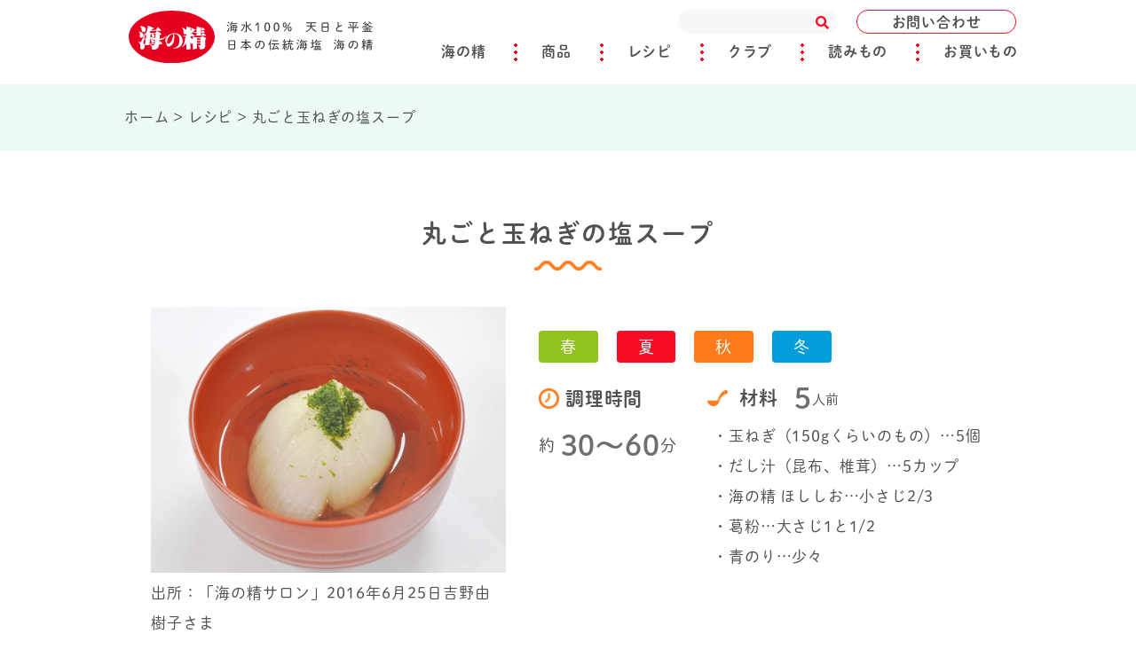

--- FILE ---
content_type: text/html; charset=UTF-8
request_url: https://www.uminosei.com/ryouri/recipecard/2432/
body_size: 12900
content:
<!DOCTYPE html>
<html lang="ja">

<head>
  <!-- Global site tag (gtag.js) - Google Analytics -->
  <script async src="https://www.googletagmanager.com/gtag/js?id=UA-25445647-1"></script>
  <script>
    window.dataLayer = window.dataLayer || [];
    function gtag() {
      dataLayer.push(arguments);
    }
    gtag('js', new Date());
    gtag('config', 'UA-25445647-1');
  </script>
  <meta charset="utf-8">
  <meta http-equiv="X-UA-Compatible" content="IE=edge">
  <meta name="viewport" content="width=device-width, initial-scale=1">
  <meta name="format-detection" content="telephone=no">
  <meta name="keywords" content="塩,自然塩,自然海塩,国産塩,天然塩,天日塩,海塩,食用塩,salt,海の精株式会社,海の精,日本食用塩研究会,塩の道クラブ,塩の道株式会社,製塩,塩田,平釜,伊豆大島,大島町,東京,新宿,箱根伊豆国立公園,料理,クッキング,自然食品,マクロビオティック,食養,ナチュラル,LOHAS,日本,伝統,調味料,海,海水,国産,自然塩復活運動,塩専売制,復活,焼塩,やきしお,苦汁,にがり,醤油,有機ＪＡＳ,国産有機,有機,有機栽培,味噌,天然醸造,梅干し,梅酢,漬物,たくあん,豆腐,明日葉,歯みがき粉,豆腐,ギフト,こだわり,グルメ,料亭,ミネラル,健康,体,味,業務用,飲食,小売,卸売,食卓,手づくり,塩梅,ハーブ,ペッパー,塩コショウ,ナトリウム,マグネシウム,カルシウム,カリウム">

      
  
  <link rel="shortcut icon" href="https://www.uminosei.com/wp/favicon.ico" />
  <link rel="stylesheet" type="text/css" href="https://www.uminosei.com/wp/wp-content/themes/uminosei/css/style.css?260122203651">

  <script>
    (function(d) {
      var config = {
          kitId: 'fbw2ikq',
          scriptTimeout: 3000,
          async: true
        },
        h = d.documentElement,
        t = setTimeout(function() {
          h.className = h.className.replace(/\bwf-loading\b/g, "") + " wf-inactive";
        }, config.scriptTimeout),
        tk = d.createElement("script"),
        f = false,
        s = d.getElementsByTagName("script")[0],
        a;
      h.className += " wf-loading";
      tk.src = 'https://use.typekit.net/' + config.kitId + '.js';
      tk.async = true;
      tk.onload = tk.onreadystatechange = function() {
        a = this.readyState;
        if (f || a && a != "complete" && a != "loaded") return;
        f = true;
        clearTimeout(t);
        try {
          Typekit.load(config)
        } catch (e) {}
      };
      s.parentNode.insertBefore(tk, s)
    })(document);
  </script>


  
		<!-- All in One SEO 4.2.7.1 - aioseo.com -->
		<title>丸ごと玉ねぎの塩スープ - 海水100％ 天日と平釜 日本の伝統海塩 ｢海の精（うみのせい）｣</title>
		<meta name="robots" content="max-image-preview:large" />
		<link rel="canonical" href="https://www.uminosei.com/ryouri/recipecard/2432/" />
		<meta name="generator" content="All in One SEO (AIOSEO) 4.2.7.1 " />
		<meta property="og:locale" content="ja_JP" />
		<meta property="og:site_name" content="海水100％ 天日と平釜　日本の伝統海塩 ｢海の精（うみのせい）｣ -" />
		<meta property="og:type" content="article" />
		<meta property="og:title" content="丸ごと玉ねぎの塩スープ - 海水100％ 天日と平釜 日本の伝統海塩 ｢海の精（うみのせい）｣" />
		<meta property="og:url" content="https://www.uminosei.com/ryouri/recipecard/2432/" />
		<meta property="og:image" content="https://www.uminosei.com/wp/wp-content/uploads/2020/05/2432.jpg" />
		<meta property="og:image:secure_url" content="https://www.uminosei.com/wp/wp-content/uploads/2020/05/2432.jpg" />
		<meta property="og:image:width" content="2117" />
		<meta property="og:image:height" content="1588" />
		<meta property="article:published_time" content="2020-08-16T03:54:01+00:00" />
		<meta property="article:modified_time" content="2022-11-04T04:08:34+00:00" />
		<meta name="twitter:card" content="summary_large_image" />
		<meta name="twitter:title" content="丸ごと玉ねぎの塩スープ - 海水100％ 天日と平釜 日本の伝統海塩 ｢海の精（うみのせい）｣" />
		<meta name="twitter:image" content="https://www.uminosei.com/wp/wp-content/uploads/2020/05/2432.jpg" />
		<script type="application/ld+json" class="aioseo-schema">
			{"@context":"https:\/\/schema.org","@graph":[{"@type":"BreadcrumbList","@id":"https:\/\/www.uminosei.com\/ryouri\/recipecard\/2432\/#breadcrumblist","itemListElement":[{"@type":"ListItem","@id":"https:\/\/www.uminosei.com\/#listItem","position":1,"item":{"@type":"WebPage","@id":"https:\/\/www.uminosei.com\/","name":"\u30db\u30fc\u30e0","description":"\u81ea\u7136\u6d77\u5869\u300c\u6d77\u306e\u7cbe\u300d\u306e\u88fd\u9020\u3001\u8ca9\u58f2\u3002\u4f0a\u8c46\u5927\u5cf6\u306e\u6d77\u6c34100\uff05\u3092\u539f\u6599\u306b\u3001\u7acb\u4f53\u5869\u7530\u3068\u5e73\u91dc\u3067\u3064\u304f\u308a\u3042\u3052\u305f\u65e5\u672c\u306e\u5869\u3002\u81ea\u7136\u6d77\u5869\u3092\u306f\u3058\u3081\u3001\u300c\u6d77\u306e\u7cbe\u300d\u3092\u4f7f\u3063\u305f\u3053\u3060\u308f\u308a\u8abf\u5473\u6599\u3082\u7d39\u4ecb\u3002","url":"https:\/\/www.uminosei.com\/"},"nextItem":"https:\/\/www.uminosei.com\/ryouri\/recipecard\/2432\/#listItem"},{"@type":"ListItem","@id":"https:\/\/www.uminosei.com\/ryouri\/recipecard\/2432\/#listItem","position":2,"item":{"@type":"WebPage","@id":"https:\/\/www.uminosei.com\/ryouri\/recipecard\/2432\/","name":"\u4e38\u3054\u3068\u7389\u306d\u304e\u306e\u5869\u30b9\u30fc\u30d7","url":"https:\/\/www.uminosei.com\/ryouri\/recipecard\/2432\/"},"previousItem":"https:\/\/www.uminosei.com\/#listItem"}]},{"@type":"Organization","@id":"https:\/\/www.uminosei.com\/#organization","name":"\u6d77\u6c34100\uff05 \u5929\u65e5\u3068\u5e73\u91dc\u3000\u65e5\u672c\u306e\u4f1d\u7d71\u6d77\u5869 \uff62\u6d77\u306e\u7cbe\uff08\u3046\u307f\u306e\u305b\u3044\uff09\uff63","url":"https:\/\/www.uminosei.com\/"},{"@type":"WebPage","@id":"https:\/\/www.uminosei.com\/ryouri\/recipecard\/2432\/#webpage","url":"https:\/\/www.uminosei.com\/ryouri\/recipecard\/2432\/","name":"\u4e38\u3054\u3068\u7389\u306d\u304e\u306e\u5869\u30b9\u30fc\u30d7 - \u6d77\u6c34100\uff05 \u5929\u65e5\u3068\u5e73\u91dc \u65e5\u672c\u306e\u4f1d\u7d71\u6d77\u5869 \uff62\u6d77\u306e\u7cbe\uff08\u3046\u307f\u306e\u305b\u3044\uff09\uff63","inLanguage":"ja","isPartOf":{"@id":"https:\/\/www.uminosei.com\/#website"},"breadcrumb":{"@id":"https:\/\/www.uminosei.com\/ryouri\/recipecard\/2432\/#breadcrumblist"},"author":"https:\/\/www.uminosei.com\/author\/uminosei2020\/#author","creator":"https:\/\/www.uminosei.com\/author\/uminosei2020\/#author","image":{"@type":"ImageObject","url":"https:\/\/www.uminosei.com\/wp\/wp-content\/uploads\/2020\/05\/2432.jpg","@id":"https:\/\/www.uminosei.com\/#mainImage","width":2117,"height":1588},"primaryImageOfPage":{"@id":"https:\/\/www.uminosei.com\/ryouri\/recipecard\/2432\/#mainImage"},"datePublished":"2020-08-16T03:54:01+09:00","dateModified":"2022-11-04T04:08:34+09:00"},{"@type":"WebSite","@id":"https:\/\/www.uminosei.com\/#website","url":"https:\/\/www.uminosei.com\/","name":"\u6d77\u6c34100\uff05 \u5929\u65e5\u3068\u5e73\u91dc\u3000\u65e5\u672c\u306e\u4f1d\u7d71\u6d77\u5869 \uff62\u6d77\u306e\u7cbe\uff08\u3046\u307f\u306e\u305b\u3044\uff09\uff63","inLanguage":"ja","publisher":{"@id":"https:\/\/www.uminosei.com\/#organization"}}]}
		</script>
		<!-- All in One SEO -->

  <script>
    var ajaxurl =
      'https://www.uminosei.com/wp/wp-admin/admin-ajax.php';
  </script>
<link rel='dns-prefetch' href='//www.google.com' />
<link rel='dns-prefetch' href='//ajax.googleapis.com' />
<link rel='stylesheet' id='wp-block-library-css' href='https://www.uminosei.com/wp/wp-includes/css/dist/block-library/style.min.css?ver=6.1.1' type='text/css' media='all' />
<link rel='stylesheet' id='classic-theme-styles-css' href='https://www.uminosei.com/wp/wp-includes/css/classic-themes.min.css?ver=1' type='text/css' media='all' />
<style id='global-styles-inline-css' type='text/css'>
body{--wp--preset--color--black: #000000;--wp--preset--color--cyan-bluish-gray: #abb8c3;--wp--preset--color--white: #ffffff;--wp--preset--color--pale-pink: #f78da7;--wp--preset--color--vivid-red: #cf2e2e;--wp--preset--color--luminous-vivid-orange: #ff6900;--wp--preset--color--luminous-vivid-amber: #fcb900;--wp--preset--color--light-green-cyan: #7bdcb5;--wp--preset--color--vivid-green-cyan: #00d084;--wp--preset--color--pale-cyan-blue: #8ed1fc;--wp--preset--color--vivid-cyan-blue: #0693e3;--wp--preset--color--vivid-purple: #9b51e0;--wp--preset--gradient--vivid-cyan-blue-to-vivid-purple: linear-gradient(135deg,rgba(6,147,227,1) 0%,rgb(155,81,224) 100%);--wp--preset--gradient--light-green-cyan-to-vivid-green-cyan: linear-gradient(135deg,rgb(122,220,180) 0%,rgb(0,208,130) 100%);--wp--preset--gradient--luminous-vivid-amber-to-luminous-vivid-orange: linear-gradient(135deg,rgba(252,185,0,1) 0%,rgba(255,105,0,1) 100%);--wp--preset--gradient--luminous-vivid-orange-to-vivid-red: linear-gradient(135deg,rgba(255,105,0,1) 0%,rgb(207,46,46) 100%);--wp--preset--gradient--very-light-gray-to-cyan-bluish-gray: linear-gradient(135deg,rgb(238,238,238) 0%,rgb(169,184,195) 100%);--wp--preset--gradient--cool-to-warm-spectrum: linear-gradient(135deg,rgb(74,234,220) 0%,rgb(151,120,209) 20%,rgb(207,42,186) 40%,rgb(238,44,130) 60%,rgb(251,105,98) 80%,rgb(254,248,76) 100%);--wp--preset--gradient--blush-light-purple: linear-gradient(135deg,rgb(255,206,236) 0%,rgb(152,150,240) 100%);--wp--preset--gradient--blush-bordeaux: linear-gradient(135deg,rgb(254,205,165) 0%,rgb(254,45,45) 50%,rgb(107,0,62) 100%);--wp--preset--gradient--luminous-dusk: linear-gradient(135deg,rgb(255,203,112) 0%,rgb(199,81,192) 50%,rgb(65,88,208) 100%);--wp--preset--gradient--pale-ocean: linear-gradient(135deg,rgb(255,245,203) 0%,rgb(182,227,212) 50%,rgb(51,167,181) 100%);--wp--preset--gradient--electric-grass: linear-gradient(135deg,rgb(202,248,128) 0%,rgb(113,206,126) 100%);--wp--preset--gradient--midnight: linear-gradient(135deg,rgb(2,3,129) 0%,rgb(40,116,252) 100%);--wp--preset--duotone--dark-grayscale: url('#wp-duotone-dark-grayscale');--wp--preset--duotone--grayscale: url('#wp-duotone-grayscale');--wp--preset--duotone--purple-yellow: url('#wp-duotone-purple-yellow');--wp--preset--duotone--blue-red: url('#wp-duotone-blue-red');--wp--preset--duotone--midnight: url('#wp-duotone-midnight');--wp--preset--duotone--magenta-yellow: url('#wp-duotone-magenta-yellow');--wp--preset--duotone--purple-green: url('#wp-duotone-purple-green');--wp--preset--duotone--blue-orange: url('#wp-duotone-blue-orange');--wp--preset--font-size--small: 13px;--wp--preset--font-size--medium: 20px;--wp--preset--font-size--large: 36px;--wp--preset--font-size--x-large: 42px;--wp--preset--spacing--20: 0.44rem;--wp--preset--spacing--30: 0.67rem;--wp--preset--spacing--40: 1rem;--wp--preset--spacing--50: 1.5rem;--wp--preset--spacing--60: 2.25rem;--wp--preset--spacing--70: 3.38rem;--wp--preset--spacing--80: 5.06rem;}:where(.is-layout-flex){gap: 0.5em;}body .is-layout-flow > .alignleft{float: left;margin-inline-start: 0;margin-inline-end: 2em;}body .is-layout-flow > .alignright{float: right;margin-inline-start: 2em;margin-inline-end: 0;}body .is-layout-flow > .aligncenter{margin-left: auto !important;margin-right: auto !important;}body .is-layout-constrained > .alignleft{float: left;margin-inline-start: 0;margin-inline-end: 2em;}body .is-layout-constrained > .alignright{float: right;margin-inline-start: 2em;margin-inline-end: 0;}body .is-layout-constrained > .aligncenter{margin-left: auto !important;margin-right: auto !important;}body .is-layout-constrained > :where(:not(.alignleft):not(.alignright):not(.alignfull)){max-width: var(--wp--style--global--content-size);margin-left: auto !important;margin-right: auto !important;}body .is-layout-constrained > .alignwide{max-width: var(--wp--style--global--wide-size);}body .is-layout-flex{display: flex;}body .is-layout-flex{flex-wrap: wrap;align-items: center;}body .is-layout-flex > *{margin: 0;}:where(.wp-block-columns.is-layout-flex){gap: 2em;}.has-black-color{color: var(--wp--preset--color--black) !important;}.has-cyan-bluish-gray-color{color: var(--wp--preset--color--cyan-bluish-gray) !important;}.has-white-color{color: var(--wp--preset--color--white) !important;}.has-pale-pink-color{color: var(--wp--preset--color--pale-pink) !important;}.has-vivid-red-color{color: var(--wp--preset--color--vivid-red) !important;}.has-luminous-vivid-orange-color{color: var(--wp--preset--color--luminous-vivid-orange) !important;}.has-luminous-vivid-amber-color{color: var(--wp--preset--color--luminous-vivid-amber) !important;}.has-light-green-cyan-color{color: var(--wp--preset--color--light-green-cyan) !important;}.has-vivid-green-cyan-color{color: var(--wp--preset--color--vivid-green-cyan) !important;}.has-pale-cyan-blue-color{color: var(--wp--preset--color--pale-cyan-blue) !important;}.has-vivid-cyan-blue-color{color: var(--wp--preset--color--vivid-cyan-blue) !important;}.has-vivid-purple-color{color: var(--wp--preset--color--vivid-purple) !important;}.has-black-background-color{background-color: var(--wp--preset--color--black) !important;}.has-cyan-bluish-gray-background-color{background-color: var(--wp--preset--color--cyan-bluish-gray) !important;}.has-white-background-color{background-color: var(--wp--preset--color--white) !important;}.has-pale-pink-background-color{background-color: var(--wp--preset--color--pale-pink) !important;}.has-vivid-red-background-color{background-color: var(--wp--preset--color--vivid-red) !important;}.has-luminous-vivid-orange-background-color{background-color: var(--wp--preset--color--luminous-vivid-orange) !important;}.has-luminous-vivid-amber-background-color{background-color: var(--wp--preset--color--luminous-vivid-amber) !important;}.has-light-green-cyan-background-color{background-color: var(--wp--preset--color--light-green-cyan) !important;}.has-vivid-green-cyan-background-color{background-color: var(--wp--preset--color--vivid-green-cyan) !important;}.has-pale-cyan-blue-background-color{background-color: var(--wp--preset--color--pale-cyan-blue) !important;}.has-vivid-cyan-blue-background-color{background-color: var(--wp--preset--color--vivid-cyan-blue) !important;}.has-vivid-purple-background-color{background-color: var(--wp--preset--color--vivid-purple) !important;}.has-black-border-color{border-color: var(--wp--preset--color--black) !important;}.has-cyan-bluish-gray-border-color{border-color: var(--wp--preset--color--cyan-bluish-gray) !important;}.has-white-border-color{border-color: var(--wp--preset--color--white) !important;}.has-pale-pink-border-color{border-color: var(--wp--preset--color--pale-pink) !important;}.has-vivid-red-border-color{border-color: var(--wp--preset--color--vivid-red) !important;}.has-luminous-vivid-orange-border-color{border-color: var(--wp--preset--color--luminous-vivid-orange) !important;}.has-luminous-vivid-amber-border-color{border-color: var(--wp--preset--color--luminous-vivid-amber) !important;}.has-light-green-cyan-border-color{border-color: var(--wp--preset--color--light-green-cyan) !important;}.has-vivid-green-cyan-border-color{border-color: var(--wp--preset--color--vivid-green-cyan) !important;}.has-pale-cyan-blue-border-color{border-color: var(--wp--preset--color--pale-cyan-blue) !important;}.has-vivid-cyan-blue-border-color{border-color: var(--wp--preset--color--vivid-cyan-blue) !important;}.has-vivid-purple-border-color{border-color: var(--wp--preset--color--vivid-purple) !important;}.has-vivid-cyan-blue-to-vivid-purple-gradient-background{background: var(--wp--preset--gradient--vivid-cyan-blue-to-vivid-purple) !important;}.has-light-green-cyan-to-vivid-green-cyan-gradient-background{background: var(--wp--preset--gradient--light-green-cyan-to-vivid-green-cyan) !important;}.has-luminous-vivid-amber-to-luminous-vivid-orange-gradient-background{background: var(--wp--preset--gradient--luminous-vivid-amber-to-luminous-vivid-orange) !important;}.has-luminous-vivid-orange-to-vivid-red-gradient-background{background: var(--wp--preset--gradient--luminous-vivid-orange-to-vivid-red) !important;}.has-very-light-gray-to-cyan-bluish-gray-gradient-background{background: var(--wp--preset--gradient--very-light-gray-to-cyan-bluish-gray) !important;}.has-cool-to-warm-spectrum-gradient-background{background: var(--wp--preset--gradient--cool-to-warm-spectrum) !important;}.has-blush-light-purple-gradient-background{background: var(--wp--preset--gradient--blush-light-purple) !important;}.has-blush-bordeaux-gradient-background{background: var(--wp--preset--gradient--blush-bordeaux) !important;}.has-luminous-dusk-gradient-background{background: var(--wp--preset--gradient--luminous-dusk) !important;}.has-pale-ocean-gradient-background{background: var(--wp--preset--gradient--pale-ocean) !important;}.has-electric-grass-gradient-background{background: var(--wp--preset--gradient--electric-grass) !important;}.has-midnight-gradient-background{background: var(--wp--preset--gradient--midnight) !important;}.has-small-font-size{font-size: var(--wp--preset--font-size--small) !important;}.has-medium-font-size{font-size: var(--wp--preset--font-size--medium) !important;}.has-large-font-size{font-size: var(--wp--preset--font-size--large) !important;}.has-x-large-font-size{font-size: var(--wp--preset--font-size--x-large) !important;}
.wp-block-navigation a:where(:not(.wp-element-button)){color: inherit;}
:where(.wp-block-columns.is-layout-flex){gap: 2em;}
.wp-block-pullquote{font-size: 1.5em;line-height: 1.6;}
</style>
<link rel='stylesheet' id='contact-form-7-css' href='https://www.uminosei.com/wp/wp-content/plugins/contact-form-7/includes/css/styles.css?ver=5.1.9' type='text/css' media='all' />
<link rel='stylesheet' id='contact-form-7-confirm-css' href='https://www.uminosei.com/wp/wp-content/plugins/contact-form-7-add-confirm/includes/css/styles.css?ver=5.1' type='text/css' media='all' />
<link rel='stylesheet' id='wp-pagenavi-css' href='https://www.uminosei.com/wp/wp-content/plugins/wp-pagenavi/pagenavi-css.css?ver=2.70' type='text/css' media='all' />
<script type='text/javascript' src='https://ajax.googleapis.com/ajax/libs/jquery/1.11.1/jquery.min.js?ver=6.1.1' id='jquery-js'></script>
<style id="wpforms-css-vars-root">
				:root {
					--wpforms-field-border-radius: 3px;
--wpforms-field-background-color: #ffffff;
--wpforms-field-border-color: rgba( 0, 0, 0, 0.25 );
--wpforms-field-text-color: rgba( 0, 0, 0, 0.7 );
--wpforms-label-color: rgba( 0, 0, 0, 0.85 );
--wpforms-label-sublabel-color: rgba( 0, 0, 0, 0.55 );
--wpforms-label-error-color: #d63637;
--wpforms-button-border-radius: 3px;
--wpforms-button-background-color: #066aab;
--wpforms-button-text-color: #ffffff;
--wpforms-field-size-input-height: 43px;
--wpforms-field-size-input-spacing: 15px;
--wpforms-field-size-font-size: 16px;
--wpforms-field-size-line-height: 19px;
--wpforms-field-size-padding-h: 14px;
--wpforms-field-size-checkbox-size: 16px;
--wpforms-field-size-sublabel-spacing: 5px;
--wpforms-field-size-icon-size: 1;
--wpforms-label-size-font-size: 16px;
--wpforms-label-size-line-height: 19px;
--wpforms-label-size-sublabel-font-size: 14px;
--wpforms-label-size-sublabel-line-height: 17px;
--wpforms-button-size-font-size: 17px;
--wpforms-button-size-height: 41px;
--wpforms-button-size-padding-h: 15px;
--wpforms-button-size-margin-top: 10px;

				}
			</style></head>



<body class="single single-recipe">
  <div class="l-wrapper">

    <header id="header" class="l-header">
      <div class="header-fixed_box">
        <div class="l-container">
          <h1 class="logo">
            <a href="https://www.uminosei.com/">
              <img class="u-sp-hide" src="https://www.uminosei.com/wp/wp-content/themes/uminosei/images/common/logo.svg" alt="海水100% 天日と平釜 日本の伝統海塩 海の精" oncontextmenu="return false;" draggable="false">
              <img class="u-pc-hide" src="https://www.uminosei.com/wp/wp-content/themes/uminosei/images/common/logo_s.svg" alt="海水100% 天日と平釜 日本の伝統海塩 海の精" oncontextmenu="return false;" draggable="false">
            </a>
          </h1>
          <div class="header-contact">
            <a href="https://www.uminosei.com/toiawase/">お問い合わせ</a>
          </div>
          <div class="sp-navi-search">
            <div class="sp-navi-search_close">
              <span></span>
              <span></span>
            </div>
            <i class="fas fa-search"></i>
          </div>

          <div class="header-navi-search">
            <form id="form_style" action="https://www.uminosei.com/" method="get">
              <input id="form_style_box" id="s" name="s" type="text" placeholder="" />
              <button type="submit" id="form_style_btn"><i class="fas fa-search"></i></button>
            </form>
          </div>
          <div id="js-menuToggle" class="gnav-btn">
            <div class="gnav-btn__container">
              <span></span>
              <span></span>
              <span></span>
            </div>
          </div>
          <div id="js-menu" class="sp-navi">
            <div class="sp-navi__inner">
              <ul class="sp-navi-list">
                <li>
                  <a class="sp-navi-parent sp-navi-list_toggle blue">海の精</a>
                  <ul class="sp-navi-list_child">
                    <!-- 海の精とは？ -->
                    <li>
                      <a href="https://www.uminosei.com/uminosei/">
                        海の精とは？
                      </a>
                    </li>
                    <!-- こだわり -->
                    <li>
                      <a href="https://www.uminosei.com/uminosei/kodawari/">
                        こだわり
                      </a>
                    </li>
                    <!-- 生活提案 -->
                    <li>
                      <a href="https://www.uminosei.com/uminosei/teian/">
                        生活提案
                      </a>
                    </li>
                    <!-- 会社概要 -->
                    <li>
                      <a href="https://www.uminosei.com/uminosei/gaiyou/" class="u-fw-b">
                        会社概要
                      </a>
                    </li>
                    <!-- ごあいさつ -->
                    <li>
                      <a href="https://www.uminosei.com/uminosei/aisatsu">
                        ごあいさつ
                      </a>
                    </li>
                    <!-- 交通案内 -->
                    <li>
                      <a href="https://www.uminosei.com/uminosei/koutsuu/">
                        交通案内
                      </a>
                    </li>
                    <!-- 工場見学 -->
                    <li>
                      <a href="https://www.uminosei.com/uminosei/koujo/">
                        工場見学
                      </a>
                    </li>
                    <!-- 特産品認証 -->
                    <li>
                      <a href="https://www.uminosei.com/uminosei/tokyouto/">
                        特産品認証
                      </a>
                    </li>
                    <!-- 採用 -->
                    <li>
                      <a href="https://www.uminosei.com/uminosei/saiyou/">
                        採用
                      </a>
                    </li>
                  </ul>
                </li>
                <li>
                  <a class="sp-navi-parent sp-navi-list_toggle blue">商品</a>
                  <ul class="sp-navi-list_child">


                    <li>
                      <a class="u-fw-b" href="https://www.uminosei.com/shouhin/">カテゴリー</a>
                    </li>
                    <li>
                      <a href="https://www.uminosei.com/shouhin/shio/">
                        塩
                      </a>
                    </li>
                    <li>
                      <a href="https://www.uminosei.com/shouhin/nigari/">
                        苦汁
                      </a>
                    </li>
                    <li>
                      <a href="https://www.uminosei.com/shouhin/choumien/">
                        調味塩
                      </a>
                    </li>
                    <li>
                      <a href="https://www.uminosei.com/shouhin/shouyu/">
                        醤油
                      </a>
                    </li>
                    <li>
                      <a href="https://www.uminosei.com/shouhin/miso/">
                        味噌
                      </a>
                    </li>
                    <li>
                      <a href="https://www.uminosei.com/shouhin/umeboshi/">
                        梅干・梅酢
                      </a>
                    </li>
                    <li>
                      <a href="https://www.uminosei.com/shouhin/tsukemono/">
                        漬物
                      </a>
                    </li>
                    <li>
                      <a href="https://www.uminosei.com/shouhin/sonota/">
                        他の調味料・食品
                      </a>
                    </li>
                    <li>
                      <a href="https://www.uminosei.com/shouhin/hamigaki/">
                        塩歯みがき
                      </a>
                    </li>
                    <li>
                      <a href="https://www.uminosei.com/shouhin/shoseki/">
                        書籍
                      </a>
                    </li>
                    <li>
                      <a href="https://www.uminosei.com/shouhin/gift/">
                        ギフト
                      </a>
                    </li>
                    <li>
                      <a href="https://www.uminosei.com/shouhin/gyoumu/">
                        業務用
                      </a>
                    </li>
                    <li>
                      <a class="u-fw-b" href="https://www.uminosei.com/shouhin/ichiran/">
                        商品リスト
                      </a>
                    </li>
                  </ul>
                </li>
                <li><a class="sp-navi-parent u-fw-n red" href="https://www.uminosei.com/ryouri/">レシピ</a></li>
                <li>
                  <a class="sp-navi-parent sp-navi-list_toggle blue">クラブ</a>
                  <ul class="sp-navi-list_child sp-navi-sub_club">
                    <li>
                      <a class="u-fw-b" href="https://www.uminosei.com/club/">
                        活動
                      </a>
                    </li>
                    <li>
                      <a href="https://www.uminosei.com/club/moushikomi/">
                        クラブメンバー申込
                      </a>
                    </li>
                    <li>
                      <a href="https://www.uminosei.com/club/salon-moushikomi/">
                        海の精サロン参加申込
                      </a>
                    </li>
                    <li>
                      <a href="https://www.uminosei.com/club/cooking-moushikomi/">
                        エコクッキング参加申込
                      </a>
                    </li>

                  </ul>
                </li>
                <li>
                  <a class="sp-navi-parent sp-navi-list_toggle blue">読みもの</a>
                  <ul class="sp-navi-list_child">
                    <li>
                      <a class="u-fw-b" href="https://www.uminosei.com/yomimono/">
                        カテゴリー
                      </a>
                    </li>
                    <li>
                      <a href="https://www.uminosei.com/yomimono/uminosei/">
                        海の精について
                      </a>
                    </li>
                    <li>
                      <a href="https://www.uminosei.com/yomimono/product/">
                        商品物語
                      </a>
                    </li>
                    <li>
                      <a href="https://www.uminosei.com/yomimono/interview/">
                        インタビュー
                      </a>
                    </li>
                    <li>
                      <a href="https://www.uminosei.com/yomimono/cooking/">
                        料理の基本
                      </a>
                    </li>
                    <li>
                      <a href="https://www.uminosei.com/yomimono/try/">
                        作ってみよう
                      </a>
                    </li>

                    <li>
                      <a href="https://www.uminosei.com/yomimono/topics/">
                        トピックス
                      </a>
                    </li>
                  </ul>
                </li>
                <li><a class="sp-navi-parent u-fw-n red" href="https://www.uminosei.com/okaimono/">お買いもの</a></li>

                <li><a class="sp-navi-parent u-fw-n red" href="https://www.uminosei.com/toiawase/">お問い合わせ</a></li>
              </ul>
            </div>
          </div>
        </div>
        <div class="pc-mainnavi_contents">
          <ul class="pc-mainnavi">
            <li>
              <a href="https://www.uminosei.com/uminosei/" class="arrow-bottom">海の精</a>
              <div class="pc-mainnavi_child">
                <ul class="pc-mainnavi_child_list">
                  <!-- 海の精とは？ -->
                  <li>
                    <a href="https://www.uminosei.com/uminosei/">
                      海の精とは？
                    </a>
                  </li>
                  <!-- こだわり -->
                  <li>
                    <a href="https://www.uminosei.com/uminosei/kodawari/">
                      こだわり
                    </a>
                  </li>
                  <!-- 生活提案 -->
                  <li>
                    <a href="https://www.uminosei.com/uminosei/teian/">
                      生活提案
                    </a>
                  </li>
                  <!-- 会社概要 -->
                  <li>
                    <a href="https://www.uminosei.com/uminosei/gaiyou/" class="u-fw-b">
                      会社概要
                    </a>
                  </li>
                  <!-- ごあいさつ -->
                  <li>
                    <a href="https://www.uminosei.com/uminosei/aisatsu/">
                      ごあいさつ
                    </a>
                  </li>
                  <!-- 交通案内 -->
                  <li>
                    <a href="https://www.uminosei.com/uminosei/koutsuu/">
                      交通案内
                    </a>
                  </li>
                  <!-- 工場見学 -->
                  <li>
                    <a href="https://www.uminosei.com/uminosei/koujo/">
                      工場見学
                    </a>
                  </li>
                  <!-- 特産品認証 -->
                  <li>
                    <a href="https://www.uminosei.com/uminosei/tokyouto/">
                      特産品認証
                    </a>
                  </li>
                  <!-- 採用 -->
                  <li>
                    <a href="https://www.uminosei.com/uminosei/saiyou/">
                      採用
                    </a>
                  </li>
                </ul>
              </div>
            </li>
            <li>
              <a href="https://www.uminosei.com/shouhin/" class="arrow-bottom">商品</a>
              <div class="pc-mainnavi_child">

                <ul class="pc-mainnavi_child_list">
                  <li>
                    <a class="u-fw-b" href="https://www.uminosei.com/shouhin/">
                      カテゴリー
                    </a>
                  </li>
                  <li>
                    <a href="https://www.uminosei.com/shouhin/shio/">
                      塩
                    </a>
                  </li>
                  <li>
                    <a href="https://www.uminosei.com/shouhin/nigari/">
                      苦汁
                    </a>
                  </li>
                  <li>
                    <a href="https://www.uminosei.com/shouhin/choumien/">
                      調味塩
                    </a>
                  </li>
                  <li>
                    <a href="https://www.uminosei.com/shouhin/shouyu/">
                      醤油
                    </a>
                  </li>
                  <li>
                    <a href="https://www.uminosei.com/shouhin/miso/">
                      味噌
                    </a>
                  </li>
                  <li>
                    <a href="https://www.uminosei.com/shouhin/umeboshi/">
                      梅干・梅酢
                    </a>
                  </li>
                  <li>
                    <a href="https://www.uminosei.com/shouhin/tsukemono/">
                      漬物
                    </a>
                  </li>
                  <li>
                    <a href="https://www.uminosei.com/shouhin/sonota/">
                      他の調味料・食品
                    </a>
                  </li>

                  <li>
                    <a href="https://www.uminosei.com/shouhin/hamigaki/">
                      塩歯みがき
                    </a>
                  </li>
                  <li>
                    <a href="https://www.uminosei.com/shouhin/shoseki/">
                      書籍
                    </a>
                  </li>
                  <li>
                    <a href="https://www.uminosei.com/shouhin/gift/">
                      ギフト
                    </a>
                  </li>
                  <li>
                    <a href="https://www.uminosei.com/shouhin/gyoumu/">
                      業務用
                    </a>
                  </li>
                  <li>
                    <a class="u-fw-b" href="https://www.uminosei.com/shouhin/ichiran/">
                      商品リスト
                    </a>
                  </li>
                </ul>
              </div>
            </li>
            <li><a href="https://www.uminosei.com/ryouri/">レシピ</a></li>
            <li>
              <a href="https://www.uminosei.com/club/" class="arrow-bottom">クラブ</a>
              <div class="pc-mainnavi_child">
                <ul class="pc-mainnavi_child_list pc-mainnavi_child_list--wide">
                  <li>
                    <a class="u-fw-b" href="https://www.uminosei.com/club/">
                      活動
                    </a>
                  </li>
                  <li>
                    <a href="https://www.uminosei.com/club/moushikomi/">
                      クラブメンバー申込
                    </a>
                  </li>
                  <li>
                    <a href="https://www.uminosei.com/club/salon-moushikomi/">
                      海の精サロン参加申込
                    </a>
                  </li>
                  <li>
                    <a href="https://www.uminosei.com/club/cooking-moushikomi/">
                      エコクッキング参加申込
                    </a>
                  </li>

                </ul>
              </div>
            </li>
            <li>
              <a href="https://www.uminosei.com/yomimono/" class="arrow-bottom">読みもの</a>
              <div class="pc-mainnavi_child sub_menu_yomimono">
                <ul class="pc-mainnavi_child_list">
                  <li>
                    <a class="u-fw-b" href="https://www.uminosei.com/yomimono/">
                      カテゴリー
                    </a>
                  </li>
                  <li>
                    <a href="https://www.uminosei.com/yomimono/uminosei/">
                      海の精について
                    </a>
                  </li>
                  <li>
                    <a href="https://www.uminosei.com/yomimono/product/">
                      商品物語
                    </a>
                  </li>
                  <li>
                    <a href="https://www.uminosei.com/yomimono/interview/">
                      インタビュー
                    </a>
                  </li>
                  <li>
                    <a href="https://www.uminosei.com/yomimono/cooking/">
                      料理の基本
                    </a>
                  </li>
                  <li>
                    <a href="https://www.uminosei.com/yomimono/try/">
                      作ってみよう
                    </a>
                  </li>

                  <li>
                    <a href="https://www.uminosei.com/yomimono/topics/">
                      トピックス
                    </a>
                  </li>
                </ul>
              </div>
            </li>
            <li><a href="https://www.uminosei.com/okaimono/">お買いもの</a></li>
          </ul>
        </div>
      </div>
    </header><figure class="print-qr">
  <img src="https://www.uminosei.com/wp/wp-content/themes/uminosei/images/recipe/recipe_card/ryouri.png" alt="">
  <figcaption>海の精レシピ</figcaption>
</figure>
<div class="main-block page recipe recipe-card">

  <div class="page-header">
    <div class="breadcrumb">
      <div class="l-container">
        <div class="breadcrumbs" typeof="BreadcrumbList" vocab="https://schema.org/">
          <!-- Breadcrumb NavXT 6.4.0 --><span property="itemListElement" typeof="ListItem"><a property="item"
              typeof="WebPage" title="Go to 海水100％ 天日と平釜　日本の伝統海塩 ｢海の精（うみのせい）｣." href="https://www.uminosei.com/"
              class="home"><span property="name">ホーム</span></a>
            <meta property="position" content="1">
          </span> &gt; <span property="itemListElement" typeof="ListItem"><a property="item" typeof="WebPage"
              title="Go to the レシピ archives." href="https://www.uminosei.com/ryouri/" 　><span
                property="name">レシピ</span></a>
            <meta property="position" content="2">
          </span> &gt; <span class="post post-recipecard current-item">丸ごと玉ねぎの塩スープ</span>
        </div>
      </div>
    </div>
  </div>


  <main class="l-main">
    <section class="sec-content recipe-card-contents">
      <div class="l-container page-container">
        <h3 class="sec-tlt orange_tlt">
          丸ごと玉ねぎの塩スープ        </h3>
        <div class="recipe-card_header">
          <div class="recipe-card_header_img">
                        <img width="980" height="735" src="https://www.uminosei.com/wp/wp-content/uploads/2020/05/2432-980x735.jpg" class="attachment-recipethumb size-recipethumb" alt="" decoding="async" loading="lazy" />            
                        <div class="recipe-card_header_img_caption"><p>出所：「海の精サロン」2016年6月25日吉野由樹子さま</p>
            </div>            <div class="recipe-card_header_img_catch">
                            <p>玉ねぎを丸ごとコトコト煮た塩味のスープ。玉ねぎの甘みが、ほししおで引き出されています。</p>
                          </div>
            <ul class="c-btn c-btn--col2 share-btns">
                            <li class="btn">
                <a href="mailto:?subject=【海の精レシピ】丸ごと玉ねぎの塩スープ&body=https://www.uminosei.com/ryouri/recipecard/2432/">メールする</a>              </li>
              <li class="btn">
                <a href="javascript:void(0)" onclick="window.print();return false;">印刷する</a>
              </li>
            </ul>
          </div>

          <div class="recipe-card_header_info">
            <div class="recipe-card_header_info_season">

                            <span class="recipe-spring">春</span>
                                          <span class="recipe-summer">夏</span>
                                          <span class="recipe-autumn">秋</span>
                                          <span class="recipe-winter">冬</span>
                          </div>
            <div class="recipe-card_header_info_inner">
                            <div class="recipe-card_header_info_r">
                <dl>
                  <dt class="tlt_style_01 tlt_ico recipe-card_header_info_time">調理時間</dt>
                  <dd>約
                    <span class="recipe-card_header_info_attention">
                      30〜60</span>分
                                      </dd>
                </dl>
              </div>
                            <div class="recipe-card_header_info_l">
                <dl>



                  <dt class="tlt_style_01 tlt_ico recipe-card_header_info_ingredients">
                    材料<span
                      class="recipe-card_header_info_attention recipe-card_header_info_attention--many">5</span><span
                      class="recipe-card_header_info_attention_mini">人前</span>                  </dt>
                  <dd>
                                        <p>・玉ねぎ（150gくらいのもの）…5個<br />
・だし汁（昆布、椎茸）…5カップ<br />
・海の精 ほししお…小さじ2/3<br />
・葛粉…大さじ1と1/2<br />
・青のり…少々</p>
                                      </dd>
                </dl>
              </div>
            </div>
          </div>
        </div>
                <div class="recipe-card_contents recipe-card_flow">
          <h3 class="tlt_style_01 tlt_ico recipe-card_header_info_flow">作り方</h3>
          <div class="recipe-card_flow_txt">
            <p>1.玉ねぎに十文字に包丁を入れる。</p>
<p>2.だし汁、ほししお、玉ねぎを鍋に入れ、弱火で30分ほど煮る。</p>
<p>3.仕上げに同量の水（分量外）で溶いた葛粉でとろみをつける。</p>
<p>4.器に盛り、青のりをのせる。</p>
          </div>
        </div>
                                


                <div class="recipe-card_contents recipe-card_product">
          <h3 class="tlt_style_01 tlt_ico recipe-card_header_info_product">関連商品</h3>
          <ul class="recipe-card_product_list">
                                    <li>
              <a href="https://www.uminosei.com/shouhin/shio/hoshi/">
                <div class="recipe-card_product_list_img">
                  <img src="https://www.uminosei.com/wp/wp-content/uploads/2020/08/hoshishio-512x512.png"  alt="海の精 ほししお" decoding="async" loading="lazy" />                </div>
                <p>海の精 ほししお（国産）</p>

                              </a>
            </li>
            
                      </ul>
        </div>
                        <div class="recipe-card_bottom_back">
          <a href="https://www.uminosei.com/ryouri/#a-recipe__search" class="btn btn-flat btn-green btn-back">戻る</a>
        </div>

      </div>
    </section>



  </main>

</div>
<!-- ここまでコンテンツ -->

<footer class="l-footer">
  <div class="l-footer_contents">
    <div id="a-magazine" class="l-footer_magazine_contents">
      <div class="l-footer_magazine_contents_inner">
        <h2 class="sec-tlt">メルマガ登録</h2>
        <div class="l-footer_magazine_contents_inner_form">
          <form id="form_style" method="post" action="https://j.bmb.jp/bm/p/f/tf.php?id=uminosei&task=regist">
            <input id="form_style_box" type='text' name='form[mail]' placeholder="メールアドレス" />
            <button type='submit' name='regist' id="form_style_btn" formtarget="_blank"><span class="footer_magazine_ico">▶︎</span></button>
          </form>

        </div>
        <p>
          プレゼント企画・商品情報・料理レシピなどの情報を配信します。<br>
          <a href="https://j.bmb.jp/bm/p/f/tf.php?id=uminosei&task=cancel" target="_blank" rel="noopener">配信停止したい方はこちら</a>
        </p>
      </div>
      <ul class="footer_icon_list">
        <li>
          <a href="https://www.instagram.com/uminosei_1979/" target="_blank" rel="noopener">
            <img src="https://www.uminosei.com/wp/wp-content/themes/uminosei/images/recipe/koubo/insta-logo-color.png" alt="インスタグラム">
          </a>
        </li>
        <li>
          <a href="https://twitter.com/uminosei1979" target="_blank" rel="noopener">
            <img src="https://www.uminosei.com/wp/wp-content/themes/uminosei/images/common/x_icon.png" alt="X">
          </a>
        </li>
        <!-- <li>
          <a href="https://www.facebook.com/Uminosei-236640316476652" target="_blank" rel="noopener">
            <img src="https://www.uminosei.com/wp/wp-content/themes/uminosei/images/common/fb_ico.png" srcset="https://www.uminosei.com/wp/wp-content/themes/uminosei/images/common/fb_ico.png 1x,https://www.uminosei.com/wp/wp-content/themes/uminosei/images/common/fb_ico@2x.png 2x"
              alt="facebook">
          </a>
        </li> -->
        <li>
          <a href="https://www.uminosei.com/feed/" target="_blank" rel="noopener">
            <img src="https://www.uminosei.com/wp/wp-content/themes/uminosei/images/common/rss_ico.png" srcset="https://www.uminosei.com/wp/wp-content/themes/uminosei/images/common/rss_ico.png 1x,https://www.uminosei.com/wp/wp-content/themes/uminosei/images/common/rss_ico@2x.png 2x" alt="rss">
          </a>
        </li>
        <li>
          <a href="https://www.youtube.com/channel/UCXrwTEiKsdP0Lx0KRGYhcmQ" target="_blank" rel="noopener">
            <img src="https://www.uminosei.com/wp/wp-content/themes/uminosei/images/common/yt_ico.png" srcset="https://www.uminosei.com/wp/wp-content/themes/uminosei/images/common/yt_ico.png 1x,https://www.uminosei.com/wp/wp-content/themes/uminosei/images/common/yt_ico@2x.png 2x" alt="youtube">
          </a>
        </li>
      </ul>
    </div>

    <div class="l-footer-menu">

      <nav class="footer">
        <ul class="l-footer-menu_main">
          <li class="footer__parent">
            <a class="js-accordion__title">海の精</a>
            <div class="js-accordion__content">
              <ul class="footer__childs footer__childs--col">
                <li>
                  <a href="https://www.uminosei.com/uminosei/">海の精とは？</a>
                </li>
                <li>
                  <a href="https://www.uminosei.com/uminosei/kodawari/">こだわり</a>
                </li>
                <li>
                  <a href="https://www.uminosei.com/uminosei/teian/">生活提案</a>
                </li>
                <li>
                  <a href="https://www.uminosei.com/uminosei/gaiyou/" class="u-fw-b">会社概要</a>
                </li>
                <li>
                  <a href="https://www.uminosei.com/uminosei/aisatsu/">ごあいさつ</a>
                </li>
                <li>
                  <a href="https://www.uminosei.com/uminosei/koutsuu/">交通案内</a>
                </li>
                <li>
                  <a href="https://www.uminosei.com/uminosei/koujo/">工場見学</a>
                </li>
                <li>
                  <a href="https://www.uminosei.com/uminosei/tokyouto/">特産品認証</a>
                </li>
                <li>
                  <a href="https://www.uminosei.com/uminosei/saiyou/">採用</a>
                </li>
              </ul>
            </div>
          </li>
        </ul>
        <ul class="l-footer-menu_main">
          <li class="footer__parent">
            <a class="js-accordion__title">商品</a>
            <div class="js-accordion__content">
              <ul class="footer__childs footer__childs--col">
                <li>
                  <a href="https://www.uminosei.com/shouhin/" class="u-fw-b">カテゴリー</a>
                </li>
                <li>
                  <a href="https://www.uminosei.com/shouhin/shio/">塩</a>
                </li>
                <li>
                  <a href="https://www.uminosei.com/shouhin/nigari/">苦汁</a>
                </li>
                <li>
                  <a href="https://www.uminosei.com/shouhin/choumien/">調味塩</a>
                </li>
                <li>
                  <a href="https://www.uminosei.com/shouhin/shouyu/">醤油</a>
                </li>
                <li>
                  <a href="https://www.uminosei.com/shouhin/miso/">味噌</a>
                </li>
                <li>
                  <a href="https://www.uminosei.com/shouhin/umeboshi/">梅干・梅酢</a>
                </li>
                <li>
                  <a href="https://www.uminosei.com/shouhin/tsukemono/">漬物</a>
                </li>
                <li>
                  <a href="https://www.uminosei.com/shouhin/sonota/">他の調味料・食品</a>
                </li>
                <li>
                  <a href="https://www.uminosei.com/shouhin/hamigaki/">塩歯みがき</a>
                </li>
                <li>
                  <a href="https://www.uminosei.com/shouhin/shoseki/">書籍</a>
                </li>
                <li>
                  <a href="https://www.uminosei.com/shouhin/gift/">ギフト</a>
                </li>
                <li>
                  <a href="https://www.uminosei.com/shouhin/gyoumu/">業務用品</a>
                </li>
                <li>
                  <a href="https://www.uminosei.com/shouhin/ichiran/" class="u-fw-b">商品リスト</a>
                </li>
              </ul>
            </div>
          </li>
        </ul>
        <ul class="l-footer-menu_main">
          <li class="footer__nochild"><a href="https://www.uminosei.com/ryouri/">レシピ</a></li>
          <li class="footer__parent">
            <a class="js-accordion__title">クラブ</a>
            <ul class="footer__childs js-accordion__content">
              <li>
                <a href="https://www.uminosei.com/club/" class="u-fw-b">活動</a>
              </li>
              <li>
                <a href="https://www.uminosei.com/club/moushikomi/">クラブメンバー申込</a>
              </li>
              <li>
                <a href="https://www.uminosei.com/club/salon-moushikomi/">海の精サロン参加申込</a>
              </li>
              <li>
                <a href="https://www.uminosei.com/club/cooking-moushikomi/">エコクッキング参加申込</a>
              </li>
            </ul>
          </li>
          <li class="footer__parent">
            <a class="js-accordion__title">読みもの</a>
            <ul class="footer__childs js-accordion__content">
              <li>
                <a href="https://www.uminosei.com/yomimono/" class="u-fw-b">カテゴリー</a>
              </li>
              <li>
                <a href="https://www.uminosei.com/yomimono/uminosei/">海の精について</a>
              </li>
              <li>
                <a href="https://www.uminosei.com/yomimono/product/">商品物語</a>
              </li>
              <li>
                <a href="https://www.uminosei.com/yomimono/interview/">インタビュー</a>
              </li>
              <li>
                <a href="https://www.uminosei.com/yomimono/cooking/">料理の基本</a>
              </li>
              <li>
                <a href="https://www.uminosei.com/yomimono/try/">作ってみよう</a>
              </li>
              <li>
                <a href="https://www.uminosei.com/yomimono/topics/">トピックス</a>
              </li>
            </ul>
          </li>
        </ul>
        <ul class="l-footer-menu_main">
          <li class="footer__nochild"><a href="https://www.uminosei.com/okaimono/">お買いもの</a></li>
          <li class="footer__nochild"><a href="https://www.uminosei.com/faq/">よくある質問</a></li>
          <li class="footer__nochild"><a href="https://www.uminosei.com/shouhin/shio/seisan/">塩の生産情報</a></li>
          <li class="footer__nochild"><a href="https://www.uminosei.com/anzen/">商品の安全性</a></li>
          <li class="footer__nochild"><a href="https://www.uminosei.com/privacy/">プライバシーポリシー</a></li>
          <li class="footer__nochild"><a href="https://www.uminosei.com/toiawase/">お問い合わせ</a></li>

        </ul>
      </nav>


    </div>
    <div class="l-footer-info">
      <div class="l-footer-info_inner">
        <strong>海の精株式会社</strong><br>
        <p>
          〒160-0023<br class="u-pc-hide"> 東京都新宿区西新宿7-22-9<br>
          <span class="u-sp-hide"><a class="u-td-no" href="tel:03-3227-5601">TEL：03-3227-5601</a> ｜ FAX：03-3227-5602<br></span>
          <span class="u-pc-hide"><a class="u-td-no" href="tel:03-3227-5601">TEL：03-3227-5601</a><br>FAX：03-3227-5602</span>
        </p>
      </div>
    </div>
    <p class="l-footer__copy">
      <small>&copy; 海の精株式会社 2026</small>
    </p>
  </div>

</footer>

</div>
<!-- / l-wrapper -->



<script src="https://www.uminosei.com/wp/wp-content/themes/uminosei/js/script.min.js"></script>
<link href="https://fonts.googleapis.com/css2?family=Noto+Sans+JP:wght@400;500&display=swap" rel="stylesheet">
<link rel="stylesheet" href="https://use.fontawesome.com/releases/v5.2.0/css/all.css" integrity="sha384-hWVjflwFxL6sNzntih27bfxkr27PmbbK/iSvJ+a4+0owXq79v+lsFkW54bOGbiDQ" crossorigin="anonymous">

			<script>
				// Used by Gallery Custom Links to handle tenacious Lightboxes
				//jQuery(document).ready(function () {

					function mgclInit() {
						
						// In jQuery:
						// if (jQuery.fn.off) {
						// 	jQuery('.no-lightbox, .no-lightbox img').off('click'); // jQuery 1.7+
						// }
						// else {
						// 	jQuery('.no-lightbox, .no-lightbox img').unbind('click'); // < jQuery 1.7
						// }

						// 2022/10/24: In Vanilla JS
						var elements = document.querySelectorAll('.no-lightbox, .no-lightbox img');
						for (var i = 0; i < elements.length; i++) {
						 	elements[i].onclick = null;
						}


						// In jQuery:
						//jQuery('a.no-lightbox').click(mgclOnClick);

						// 2022/10/24: In Vanilla JS:
						var elements = document.querySelectorAll('a.no-lightbox');
						for (var i = 0; i < elements.length; i++) {
						 	elements[i].onclick = mgclOnClick;
						}

						// in jQuery:
						// if (jQuery.fn.off) {
						// 	jQuery('a.set-target').off('click'); // jQuery 1.7+
						// }
						// else {
						// 	jQuery('a.set-target').unbind('click'); // < jQuery 1.7
						// }
						// jQuery('a.set-target').click(mgclOnClick);

						// 2022/10/24: In Vanilla JS:
						var elements = document.querySelectorAll('a.set-target');
						for (var i = 0; i < elements.length; i++) {
						 	elements[i].onclick = mgclOnClick;
						}
					}

					function mgclOnClick() {
						if (!this.target || this.target == '' || this.target == '_self')
							window.location = this.href;
						else
							window.open(this.href,this.target);
						return false;
					}

					// From WP Gallery Custom Links
					// Reduce the number of  conflicting lightboxes
					function mgclAddLoadEvent(func) {
						var oldOnload = window.onload;
						if (typeof window.onload != 'function') {
							window.onload = func;
						} else {
							window.onload = function() {
								oldOnload();
								func();
							}
						}
					}

					mgclAddLoadEvent(mgclInit);
					mgclInit();

				//});
			</script>
		<script type='text/javascript' id='contact-form-7-js-extra'>
/* <![CDATA[ */
var wpcf7 = {"apiSettings":{"root":"https:\/\/www.uminosei.com\/wp-json\/contact-form-7\/v1","namespace":"contact-form-7\/v1"}};
/* ]]> */
</script>
<script type='text/javascript' src='https://www.uminosei.com/wp/wp-content/plugins/contact-form-7/includes/js/scripts.js?ver=5.1.9' id='contact-form-7-js'></script>
<script type='text/javascript' src='https://www.uminosei.com/wp/wp-includes/js/jquery/jquery.form.min.js?ver=4.3.0' id='jquery-form-js'></script>
<script type='text/javascript' src='https://www.uminosei.com/wp/wp-content/plugins/contact-form-7-add-confirm/includes/js/scripts.js?ver=5.1' id='contact-form-7-confirm-js'></script>
<script type='text/javascript' src='https://www.google.com/recaptcha/api.js?render=6Le_ZbIZAAAAAOUE29zeqAaZWlUWNWwMJO7C3-Wo&#038;ver=3.0' id='google-recaptcha-js'></script>
<script type="text/javascript">
( function( sitekey, actions ) {

	document.addEventListener( 'DOMContentLoaded', function( event ) {
		var wpcf7recaptcha = {

			execute: function( action ) {
				grecaptcha.execute(
					sitekey,
					{ action: action }
				).then( function( token ) {
					var event = new CustomEvent( 'wpcf7grecaptchaexecuted', {
						detail: {
							action: action,
							token: token,
						},
					} );

					document.dispatchEvent( event );
				} );
			},

			executeOnHomepage: function() {
				wpcf7recaptcha.execute( actions[ 'homepage' ] );
			},

			executeOnContactform: function() {
				wpcf7recaptcha.execute( actions[ 'contactform' ] );
			},

		};

		grecaptcha.ready(
			wpcf7recaptcha.executeOnHomepage
		);

		document.addEventListener( 'change',
			wpcf7recaptcha.executeOnContactform, false
		);

		document.addEventListener( 'wpcf7submit',
			wpcf7recaptcha.executeOnHomepage, false
		);

	} );

	document.addEventListener( 'wpcf7grecaptchaexecuted', function( event ) {
		var fields = document.querySelectorAll(
			"form.wpcf7-form input[name='g-recaptcha-response']"
		);

		for ( var i = 0; i < fields.length; i++ ) {
			var field = fields[ i ];
			field.setAttribute( 'value', event.detail.token );
		}
	} );

} )(
	'6Le_ZbIZAAAAAOUE29zeqAaZWlUWNWwMJO7C3-Wo',
	{"homepage":"homepage","contactform":"contactform"}
);
</script>
</body>

</html>


--- FILE ---
content_type: text/html; charset=utf-8
request_url: https://www.google.com/recaptcha/api2/anchor?ar=1&k=6Le_ZbIZAAAAAOUE29zeqAaZWlUWNWwMJO7C3-Wo&co=aHR0cHM6Ly93d3cudW1pbm9zZWkuY29tOjQ0Mw..&hl=en&v=PoyoqOPhxBO7pBk68S4YbpHZ&size=invisible&anchor-ms=20000&execute-ms=30000&cb=9cso9ih222kt
body_size: 48592
content:
<!DOCTYPE HTML><html dir="ltr" lang="en"><head><meta http-equiv="Content-Type" content="text/html; charset=UTF-8">
<meta http-equiv="X-UA-Compatible" content="IE=edge">
<title>reCAPTCHA</title>
<style type="text/css">
/* cyrillic-ext */
@font-face {
  font-family: 'Roboto';
  font-style: normal;
  font-weight: 400;
  font-stretch: 100%;
  src: url(//fonts.gstatic.com/s/roboto/v48/KFO7CnqEu92Fr1ME7kSn66aGLdTylUAMa3GUBHMdazTgWw.woff2) format('woff2');
  unicode-range: U+0460-052F, U+1C80-1C8A, U+20B4, U+2DE0-2DFF, U+A640-A69F, U+FE2E-FE2F;
}
/* cyrillic */
@font-face {
  font-family: 'Roboto';
  font-style: normal;
  font-weight: 400;
  font-stretch: 100%;
  src: url(//fonts.gstatic.com/s/roboto/v48/KFO7CnqEu92Fr1ME7kSn66aGLdTylUAMa3iUBHMdazTgWw.woff2) format('woff2');
  unicode-range: U+0301, U+0400-045F, U+0490-0491, U+04B0-04B1, U+2116;
}
/* greek-ext */
@font-face {
  font-family: 'Roboto';
  font-style: normal;
  font-weight: 400;
  font-stretch: 100%;
  src: url(//fonts.gstatic.com/s/roboto/v48/KFO7CnqEu92Fr1ME7kSn66aGLdTylUAMa3CUBHMdazTgWw.woff2) format('woff2');
  unicode-range: U+1F00-1FFF;
}
/* greek */
@font-face {
  font-family: 'Roboto';
  font-style: normal;
  font-weight: 400;
  font-stretch: 100%;
  src: url(//fonts.gstatic.com/s/roboto/v48/KFO7CnqEu92Fr1ME7kSn66aGLdTylUAMa3-UBHMdazTgWw.woff2) format('woff2');
  unicode-range: U+0370-0377, U+037A-037F, U+0384-038A, U+038C, U+038E-03A1, U+03A3-03FF;
}
/* math */
@font-face {
  font-family: 'Roboto';
  font-style: normal;
  font-weight: 400;
  font-stretch: 100%;
  src: url(//fonts.gstatic.com/s/roboto/v48/KFO7CnqEu92Fr1ME7kSn66aGLdTylUAMawCUBHMdazTgWw.woff2) format('woff2');
  unicode-range: U+0302-0303, U+0305, U+0307-0308, U+0310, U+0312, U+0315, U+031A, U+0326-0327, U+032C, U+032F-0330, U+0332-0333, U+0338, U+033A, U+0346, U+034D, U+0391-03A1, U+03A3-03A9, U+03B1-03C9, U+03D1, U+03D5-03D6, U+03F0-03F1, U+03F4-03F5, U+2016-2017, U+2034-2038, U+203C, U+2040, U+2043, U+2047, U+2050, U+2057, U+205F, U+2070-2071, U+2074-208E, U+2090-209C, U+20D0-20DC, U+20E1, U+20E5-20EF, U+2100-2112, U+2114-2115, U+2117-2121, U+2123-214F, U+2190, U+2192, U+2194-21AE, U+21B0-21E5, U+21F1-21F2, U+21F4-2211, U+2213-2214, U+2216-22FF, U+2308-230B, U+2310, U+2319, U+231C-2321, U+2336-237A, U+237C, U+2395, U+239B-23B7, U+23D0, U+23DC-23E1, U+2474-2475, U+25AF, U+25B3, U+25B7, U+25BD, U+25C1, U+25CA, U+25CC, U+25FB, U+266D-266F, U+27C0-27FF, U+2900-2AFF, U+2B0E-2B11, U+2B30-2B4C, U+2BFE, U+3030, U+FF5B, U+FF5D, U+1D400-1D7FF, U+1EE00-1EEFF;
}
/* symbols */
@font-face {
  font-family: 'Roboto';
  font-style: normal;
  font-weight: 400;
  font-stretch: 100%;
  src: url(//fonts.gstatic.com/s/roboto/v48/KFO7CnqEu92Fr1ME7kSn66aGLdTylUAMaxKUBHMdazTgWw.woff2) format('woff2');
  unicode-range: U+0001-000C, U+000E-001F, U+007F-009F, U+20DD-20E0, U+20E2-20E4, U+2150-218F, U+2190, U+2192, U+2194-2199, U+21AF, U+21E6-21F0, U+21F3, U+2218-2219, U+2299, U+22C4-22C6, U+2300-243F, U+2440-244A, U+2460-24FF, U+25A0-27BF, U+2800-28FF, U+2921-2922, U+2981, U+29BF, U+29EB, U+2B00-2BFF, U+4DC0-4DFF, U+FFF9-FFFB, U+10140-1018E, U+10190-1019C, U+101A0, U+101D0-101FD, U+102E0-102FB, U+10E60-10E7E, U+1D2C0-1D2D3, U+1D2E0-1D37F, U+1F000-1F0FF, U+1F100-1F1AD, U+1F1E6-1F1FF, U+1F30D-1F30F, U+1F315, U+1F31C, U+1F31E, U+1F320-1F32C, U+1F336, U+1F378, U+1F37D, U+1F382, U+1F393-1F39F, U+1F3A7-1F3A8, U+1F3AC-1F3AF, U+1F3C2, U+1F3C4-1F3C6, U+1F3CA-1F3CE, U+1F3D4-1F3E0, U+1F3ED, U+1F3F1-1F3F3, U+1F3F5-1F3F7, U+1F408, U+1F415, U+1F41F, U+1F426, U+1F43F, U+1F441-1F442, U+1F444, U+1F446-1F449, U+1F44C-1F44E, U+1F453, U+1F46A, U+1F47D, U+1F4A3, U+1F4B0, U+1F4B3, U+1F4B9, U+1F4BB, U+1F4BF, U+1F4C8-1F4CB, U+1F4D6, U+1F4DA, U+1F4DF, U+1F4E3-1F4E6, U+1F4EA-1F4ED, U+1F4F7, U+1F4F9-1F4FB, U+1F4FD-1F4FE, U+1F503, U+1F507-1F50B, U+1F50D, U+1F512-1F513, U+1F53E-1F54A, U+1F54F-1F5FA, U+1F610, U+1F650-1F67F, U+1F687, U+1F68D, U+1F691, U+1F694, U+1F698, U+1F6AD, U+1F6B2, U+1F6B9-1F6BA, U+1F6BC, U+1F6C6-1F6CF, U+1F6D3-1F6D7, U+1F6E0-1F6EA, U+1F6F0-1F6F3, U+1F6F7-1F6FC, U+1F700-1F7FF, U+1F800-1F80B, U+1F810-1F847, U+1F850-1F859, U+1F860-1F887, U+1F890-1F8AD, U+1F8B0-1F8BB, U+1F8C0-1F8C1, U+1F900-1F90B, U+1F93B, U+1F946, U+1F984, U+1F996, U+1F9E9, U+1FA00-1FA6F, U+1FA70-1FA7C, U+1FA80-1FA89, U+1FA8F-1FAC6, U+1FACE-1FADC, U+1FADF-1FAE9, U+1FAF0-1FAF8, U+1FB00-1FBFF;
}
/* vietnamese */
@font-face {
  font-family: 'Roboto';
  font-style: normal;
  font-weight: 400;
  font-stretch: 100%;
  src: url(//fonts.gstatic.com/s/roboto/v48/KFO7CnqEu92Fr1ME7kSn66aGLdTylUAMa3OUBHMdazTgWw.woff2) format('woff2');
  unicode-range: U+0102-0103, U+0110-0111, U+0128-0129, U+0168-0169, U+01A0-01A1, U+01AF-01B0, U+0300-0301, U+0303-0304, U+0308-0309, U+0323, U+0329, U+1EA0-1EF9, U+20AB;
}
/* latin-ext */
@font-face {
  font-family: 'Roboto';
  font-style: normal;
  font-weight: 400;
  font-stretch: 100%;
  src: url(//fonts.gstatic.com/s/roboto/v48/KFO7CnqEu92Fr1ME7kSn66aGLdTylUAMa3KUBHMdazTgWw.woff2) format('woff2');
  unicode-range: U+0100-02BA, U+02BD-02C5, U+02C7-02CC, U+02CE-02D7, U+02DD-02FF, U+0304, U+0308, U+0329, U+1D00-1DBF, U+1E00-1E9F, U+1EF2-1EFF, U+2020, U+20A0-20AB, U+20AD-20C0, U+2113, U+2C60-2C7F, U+A720-A7FF;
}
/* latin */
@font-face {
  font-family: 'Roboto';
  font-style: normal;
  font-weight: 400;
  font-stretch: 100%;
  src: url(//fonts.gstatic.com/s/roboto/v48/KFO7CnqEu92Fr1ME7kSn66aGLdTylUAMa3yUBHMdazQ.woff2) format('woff2');
  unicode-range: U+0000-00FF, U+0131, U+0152-0153, U+02BB-02BC, U+02C6, U+02DA, U+02DC, U+0304, U+0308, U+0329, U+2000-206F, U+20AC, U+2122, U+2191, U+2193, U+2212, U+2215, U+FEFF, U+FFFD;
}
/* cyrillic-ext */
@font-face {
  font-family: 'Roboto';
  font-style: normal;
  font-weight: 500;
  font-stretch: 100%;
  src: url(//fonts.gstatic.com/s/roboto/v48/KFO7CnqEu92Fr1ME7kSn66aGLdTylUAMa3GUBHMdazTgWw.woff2) format('woff2');
  unicode-range: U+0460-052F, U+1C80-1C8A, U+20B4, U+2DE0-2DFF, U+A640-A69F, U+FE2E-FE2F;
}
/* cyrillic */
@font-face {
  font-family: 'Roboto';
  font-style: normal;
  font-weight: 500;
  font-stretch: 100%;
  src: url(//fonts.gstatic.com/s/roboto/v48/KFO7CnqEu92Fr1ME7kSn66aGLdTylUAMa3iUBHMdazTgWw.woff2) format('woff2');
  unicode-range: U+0301, U+0400-045F, U+0490-0491, U+04B0-04B1, U+2116;
}
/* greek-ext */
@font-face {
  font-family: 'Roboto';
  font-style: normal;
  font-weight: 500;
  font-stretch: 100%;
  src: url(//fonts.gstatic.com/s/roboto/v48/KFO7CnqEu92Fr1ME7kSn66aGLdTylUAMa3CUBHMdazTgWw.woff2) format('woff2');
  unicode-range: U+1F00-1FFF;
}
/* greek */
@font-face {
  font-family: 'Roboto';
  font-style: normal;
  font-weight: 500;
  font-stretch: 100%;
  src: url(//fonts.gstatic.com/s/roboto/v48/KFO7CnqEu92Fr1ME7kSn66aGLdTylUAMa3-UBHMdazTgWw.woff2) format('woff2');
  unicode-range: U+0370-0377, U+037A-037F, U+0384-038A, U+038C, U+038E-03A1, U+03A3-03FF;
}
/* math */
@font-face {
  font-family: 'Roboto';
  font-style: normal;
  font-weight: 500;
  font-stretch: 100%;
  src: url(//fonts.gstatic.com/s/roboto/v48/KFO7CnqEu92Fr1ME7kSn66aGLdTylUAMawCUBHMdazTgWw.woff2) format('woff2');
  unicode-range: U+0302-0303, U+0305, U+0307-0308, U+0310, U+0312, U+0315, U+031A, U+0326-0327, U+032C, U+032F-0330, U+0332-0333, U+0338, U+033A, U+0346, U+034D, U+0391-03A1, U+03A3-03A9, U+03B1-03C9, U+03D1, U+03D5-03D6, U+03F0-03F1, U+03F4-03F5, U+2016-2017, U+2034-2038, U+203C, U+2040, U+2043, U+2047, U+2050, U+2057, U+205F, U+2070-2071, U+2074-208E, U+2090-209C, U+20D0-20DC, U+20E1, U+20E5-20EF, U+2100-2112, U+2114-2115, U+2117-2121, U+2123-214F, U+2190, U+2192, U+2194-21AE, U+21B0-21E5, U+21F1-21F2, U+21F4-2211, U+2213-2214, U+2216-22FF, U+2308-230B, U+2310, U+2319, U+231C-2321, U+2336-237A, U+237C, U+2395, U+239B-23B7, U+23D0, U+23DC-23E1, U+2474-2475, U+25AF, U+25B3, U+25B7, U+25BD, U+25C1, U+25CA, U+25CC, U+25FB, U+266D-266F, U+27C0-27FF, U+2900-2AFF, U+2B0E-2B11, U+2B30-2B4C, U+2BFE, U+3030, U+FF5B, U+FF5D, U+1D400-1D7FF, U+1EE00-1EEFF;
}
/* symbols */
@font-face {
  font-family: 'Roboto';
  font-style: normal;
  font-weight: 500;
  font-stretch: 100%;
  src: url(//fonts.gstatic.com/s/roboto/v48/KFO7CnqEu92Fr1ME7kSn66aGLdTylUAMaxKUBHMdazTgWw.woff2) format('woff2');
  unicode-range: U+0001-000C, U+000E-001F, U+007F-009F, U+20DD-20E0, U+20E2-20E4, U+2150-218F, U+2190, U+2192, U+2194-2199, U+21AF, U+21E6-21F0, U+21F3, U+2218-2219, U+2299, U+22C4-22C6, U+2300-243F, U+2440-244A, U+2460-24FF, U+25A0-27BF, U+2800-28FF, U+2921-2922, U+2981, U+29BF, U+29EB, U+2B00-2BFF, U+4DC0-4DFF, U+FFF9-FFFB, U+10140-1018E, U+10190-1019C, U+101A0, U+101D0-101FD, U+102E0-102FB, U+10E60-10E7E, U+1D2C0-1D2D3, U+1D2E0-1D37F, U+1F000-1F0FF, U+1F100-1F1AD, U+1F1E6-1F1FF, U+1F30D-1F30F, U+1F315, U+1F31C, U+1F31E, U+1F320-1F32C, U+1F336, U+1F378, U+1F37D, U+1F382, U+1F393-1F39F, U+1F3A7-1F3A8, U+1F3AC-1F3AF, U+1F3C2, U+1F3C4-1F3C6, U+1F3CA-1F3CE, U+1F3D4-1F3E0, U+1F3ED, U+1F3F1-1F3F3, U+1F3F5-1F3F7, U+1F408, U+1F415, U+1F41F, U+1F426, U+1F43F, U+1F441-1F442, U+1F444, U+1F446-1F449, U+1F44C-1F44E, U+1F453, U+1F46A, U+1F47D, U+1F4A3, U+1F4B0, U+1F4B3, U+1F4B9, U+1F4BB, U+1F4BF, U+1F4C8-1F4CB, U+1F4D6, U+1F4DA, U+1F4DF, U+1F4E3-1F4E6, U+1F4EA-1F4ED, U+1F4F7, U+1F4F9-1F4FB, U+1F4FD-1F4FE, U+1F503, U+1F507-1F50B, U+1F50D, U+1F512-1F513, U+1F53E-1F54A, U+1F54F-1F5FA, U+1F610, U+1F650-1F67F, U+1F687, U+1F68D, U+1F691, U+1F694, U+1F698, U+1F6AD, U+1F6B2, U+1F6B9-1F6BA, U+1F6BC, U+1F6C6-1F6CF, U+1F6D3-1F6D7, U+1F6E0-1F6EA, U+1F6F0-1F6F3, U+1F6F7-1F6FC, U+1F700-1F7FF, U+1F800-1F80B, U+1F810-1F847, U+1F850-1F859, U+1F860-1F887, U+1F890-1F8AD, U+1F8B0-1F8BB, U+1F8C0-1F8C1, U+1F900-1F90B, U+1F93B, U+1F946, U+1F984, U+1F996, U+1F9E9, U+1FA00-1FA6F, U+1FA70-1FA7C, U+1FA80-1FA89, U+1FA8F-1FAC6, U+1FACE-1FADC, U+1FADF-1FAE9, U+1FAF0-1FAF8, U+1FB00-1FBFF;
}
/* vietnamese */
@font-face {
  font-family: 'Roboto';
  font-style: normal;
  font-weight: 500;
  font-stretch: 100%;
  src: url(//fonts.gstatic.com/s/roboto/v48/KFO7CnqEu92Fr1ME7kSn66aGLdTylUAMa3OUBHMdazTgWw.woff2) format('woff2');
  unicode-range: U+0102-0103, U+0110-0111, U+0128-0129, U+0168-0169, U+01A0-01A1, U+01AF-01B0, U+0300-0301, U+0303-0304, U+0308-0309, U+0323, U+0329, U+1EA0-1EF9, U+20AB;
}
/* latin-ext */
@font-face {
  font-family: 'Roboto';
  font-style: normal;
  font-weight: 500;
  font-stretch: 100%;
  src: url(//fonts.gstatic.com/s/roboto/v48/KFO7CnqEu92Fr1ME7kSn66aGLdTylUAMa3KUBHMdazTgWw.woff2) format('woff2');
  unicode-range: U+0100-02BA, U+02BD-02C5, U+02C7-02CC, U+02CE-02D7, U+02DD-02FF, U+0304, U+0308, U+0329, U+1D00-1DBF, U+1E00-1E9F, U+1EF2-1EFF, U+2020, U+20A0-20AB, U+20AD-20C0, U+2113, U+2C60-2C7F, U+A720-A7FF;
}
/* latin */
@font-face {
  font-family: 'Roboto';
  font-style: normal;
  font-weight: 500;
  font-stretch: 100%;
  src: url(//fonts.gstatic.com/s/roboto/v48/KFO7CnqEu92Fr1ME7kSn66aGLdTylUAMa3yUBHMdazQ.woff2) format('woff2');
  unicode-range: U+0000-00FF, U+0131, U+0152-0153, U+02BB-02BC, U+02C6, U+02DA, U+02DC, U+0304, U+0308, U+0329, U+2000-206F, U+20AC, U+2122, U+2191, U+2193, U+2212, U+2215, U+FEFF, U+FFFD;
}
/* cyrillic-ext */
@font-face {
  font-family: 'Roboto';
  font-style: normal;
  font-weight: 900;
  font-stretch: 100%;
  src: url(//fonts.gstatic.com/s/roboto/v48/KFO7CnqEu92Fr1ME7kSn66aGLdTylUAMa3GUBHMdazTgWw.woff2) format('woff2');
  unicode-range: U+0460-052F, U+1C80-1C8A, U+20B4, U+2DE0-2DFF, U+A640-A69F, U+FE2E-FE2F;
}
/* cyrillic */
@font-face {
  font-family: 'Roboto';
  font-style: normal;
  font-weight: 900;
  font-stretch: 100%;
  src: url(//fonts.gstatic.com/s/roboto/v48/KFO7CnqEu92Fr1ME7kSn66aGLdTylUAMa3iUBHMdazTgWw.woff2) format('woff2');
  unicode-range: U+0301, U+0400-045F, U+0490-0491, U+04B0-04B1, U+2116;
}
/* greek-ext */
@font-face {
  font-family: 'Roboto';
  font-style: normal;
  font-weight: 900;
  font-stretch: 100%;
  src: url(//fonts.gstatic.com/s/roboto/v48/KFO7CnqEu92Fr1ME7kSn66aGLdTylUAMa3CUBHMdazTgWw.woff2) format('woff2');
  unicode-range: U+1F00-1FFF;
}
/* greek */
@font-face {
  font-family: 'Roboto';
  font-style: normal;
  font-weight: 900;
  font-stretch: 100%;
  src: url(//fonts.gstatic.com/s/roboto/v48/KFO7CnqEu92Fr1ME7kSn66aGLdTylUAMa3-UBHMdazTgWw.woff2) format('woff2');
  unicode-range: U+0370-0377, U+037A-037F, U+0384-038A, U+038C, U+038E-03A1, U+03A3-03FF;
}
/* math */
@font-face {
  font-family: 'Roboto';
  font-style: normal;
  font-weight: 900;
  font-stretch: 100%;
  src: url(//fonts.gstatic.com/s/roboto/v48/KFO7CnqEu92Fr1ME7kSn66aGLdTylUAMawCUBHMdazTgWw.woff2) format('woff2');
  unicode-range: U+0302-0303, U+0305, U+0307-0308, U+0310, U+0312, U+0315, U+031A, U+0326-0327, U+032C, U+032F-0330, U+0332-0333, U+0338, U+033A, U+0346, U+034D, U+0391-03A1, U+03A3-03A9, U+03B1-03C9, U+03D1, U+03D5-03D6, U+03F0-03F1, U+03F4-03F5, U+2016-2017, U+2034-2038, U+203C, U+2040, U+2043, U+2047, U+2050, U+2057, U+205F, U+2070-2071, U+2074-208E, U+2090-209C, U+20D0-20DC, U+20E1, U+20E5-20EF, U+2100-2112, U+2114-2115, U+2117-2121, U+2123-214F, U+2190, U+2192, U+2194-21AE, U+21B0-21E5, U+21F1-21F2, U+21F4-2211, U+2213-2214, U+2216-22FF, U+2308-230B, U+2310, U+2319, U+231C-2321, U+2336-237A, U+237C, U+2395, U+239B-23B7, U+23D0, U+23DC-23E1, U+2474-2475, U+25AF, U+25B3, U+25B7, U+25BD, U+25C1, U+25CA, U+25CC, U+25FB, U+266D-266F, U+27C0-27FF, U+2900-2AFF, U+2B0E-2B11, U+2B30-2B4C, U+2BFE, U+3030, U+FF5B, U+FF5D, U+1D400-1D7FF, U+1EE00-1EEFF;
}
/* symbols */
@font-face {
  font-family: 'Roboto';
  font-style: normal;
  font-weight: 900;
  font-stretch: 100%;
  src: url(//fonts.gstatic.com/s/roboto/v48/KFO7CnqEu92Fr1ME7kSn66aGLdTylUAMaxKUBHMdazTgWw.woff2) format('woff2');
  unicode-range: U+0001-000C, U+000E-001F, U+007F-009F, U+20DD-20E0, U+20E2-20E4, U+2150-218F, U+2190, U+2192, U+2194-2199, U+21AF, U+21E6-21F0, U+21F3, U+2218-2219, U+2299, U+22C4-22C6, U+2300-243F, U+2440-244A, U+2460-24FF, U+25A0-27BF, U+2800-28FF, U+2921-2922, U+2981, U+29BF, U+29EB, U+2B00-2BFF, U+4DC0-4DFF, U+FFF9-FFFB, U+10140-1018E, U+10190-1019C, U+101A0, U+101D0-101FD, U+102E0-102FB, U+10E60-10E7E, U+1D2C0-1D2D3, U+1D2E0-1D37F, U+1F000-1F0FF, U+1F100-1F1AD, U+1F1E6-1F1FF, U+1F30D-1F30F, U+1F315, U+1F31C, U+1F31E, U+1F320-1F32C, U+1F336, U+1F378, U+1F37D, U+1F382, U+1F393-1F39F, U+1F3A7-1F3A8, U+1F3AC-1F3AF, U+1F3C2, U+1F3C4-1F3C6, U+1F3CA-1F3CE, U+1F3D4-1F3E0, U+1F3ED, U+1F3F1-1F3F3, U+1F3F5-1F3F7, U+1F408, U+1F415, U+1F41F, U+1F426, U+1F43F, U+1F441-1F442, U+1F444, U+1F446-1F449, U+1F44C-1F44E, U+1F453, U+1F46A, U+1F47D, U+1F4A3, U+1F4B0, U+1F4B3, U+1F4B9, U+1F4BB, U+1F4BF, U+1F4C8-1F4CB, U+1F4D6, U+1F4DA, U+1F4DF, U+1F4E3-1F4E6, U+1F4EA-1F4ED, U+1F4F7, U+1F4F9-1F4FB, U+1F4FD-1F4FE, U+1F503, U+1F507-1F50B, U+1F50D, U+1F512-1F513, U+1F53E-1F54A, U+1F54F-1F5FA, U+1F610, U+1F650-1F67F, U+1F687, U+1F68D, U+1F691, U+1F694, U+1F698, U+1F6AD, U+1F6B2, U+1F6B9-1F6BA, U+1F6BC, U+1F6C6-1F6CF, U+1F6D3-1F6D7, U+1F6E0-1F6EA, U+1F6F0-1F6F3, U+1F6F7-1F6FC, U+1F700-1F7FF, U+1F800-1F80B, U+1F810-1F847, U+1F850-1F859, U+1F860-1F887, U+1F890-1F8AD, U+1F8B0-1F8BB, U+1F8C0-1F8C1, U+1F900-1F90B, U+1F93B, U+1F946, U+1F984, U+1F996, U+1F9E9, U+1FA00-1FA6F, U+1FA70-1FA7C, U+1FA80-1FA89, U+1FA8F-1FAC6, U+1FACE-1FADC, U+1FADF-1FAE9, U+1FAF0-1FAF8, U+1FB00-1FBFF;
}
/* vietnamese */
@font-face {
  font-family: 'Roboto';
  font-style: normal;
  font-weight: 900;
  font-stretch: 100%;
  src: url(//fonts.gstatic.com/s/roboto/v48/KFO7CnqEu92Fr1ME7kSn66aGLdTylUAMa3OUBHMdazTgWw.woff2) format('woff2');
  unicode-range: U+0102-0103, U+0110-0111, U+0128-0129, U+0168-0169, U+01A0-01A1, U+01AF-01B0, U+0300-0301, U+0303-0304, U+0308-0309, U+0323, U+0329, U+1EA0-1EF9, U+20AB;
}
/* latin-ext */
@font-face {
  font-family: 'Roboto';
  font-style: normal;
  font-weight: 900;
  font-stretch: 100%;
  src: url(//fonts.gstatic.com/s/roboto/v48/KFO7CnqEu92Fr1ME7kSn66aGLdTylUAMa3KUBHMdazTgWw.woff2) format('woff2');
  unicode-range: U+0100-02BA, U+02BD-02C5, U+02C7-02CC, U+02CE-02D7, U+02DD-02FF, U+0304, U+0308, U+0329, U+1D00-1DBF, U+1E00-1E9F, U+1EF2-1EFF, U+2020, U+20A0-20AB, U+20AD-20C0, U+2113, U+2C60-2C7F, U+A720-A7FF;
}
/* latin */
@font-face {
  font-family: 'Roboto';
  font-style: normal;
  font-weight: 900;
  font-stretch: 100%;
  src: url(//fonts.gstatic.com/s/roboto/v48/KFO7CnqEu92Fr1ME7kSn66aGLdTylUAMa3yUBHMdazQ.woff2) format('woff2');
  unicode-range: U+0000-00FF, U+0131, U+0152-0153, U+02BB-02BC, U+02C6, U+02DA, U+02DC, U+0304, U+0308, U+0329, U+2000-206F, U+20AC, U+2122, U+2191, U+2193, U+2212, U+2215, U+FEFF, U+FFFD;
}

</style>
<link rel="stylesheet" type="text/css" href="https://www.gstatic.com/recaptcha/releases/PoyoqOPhxBO7pBk68S4YbpHZ/styles__ltr.css">
<script nonce="hW9M46lQNDcfO_hPpZoMKg" type="text/javascript">window['__recaptcha_api'] = 'https://www.google.com/recaptcha/api2/';</script>
<script type="text/javascript" src="https://www.gstatic.com/recaptcha/releases/PoyoqOPhxBO7pBk68S4YbpHZ/recaptcha__en.js" nonce="hW9M46lQNDcfO_hPpZoMKg">
      
    </script></head>
<body><div id="rc-anchor-alert" class="rc-anchor-alert"></div>
<input type="hidden" id="recaptcha-token" value="[base64]">
<script type="text/javascript" nonce="hW9M46lQNDcfO_hPpZoMKg">
      recaptcha.anchor.Main.init("[\x22ainput\x22,[\x22bgdata\x22,\x22\x22,\[base64]/[base64]/[base64]/ZyhXLGgpOnEoW04sMjEsbF0sVywwKSxoKSxmYWxzZSxmYWxzZSl9Y2F0Y2goayl7RygzNTgsVyk/[base64]/[base64]/[base64]/[base64]/[base64]/[base64]/[base64]/bmV3IEJbT10oRFswXSk6dz09Mj9uZXcgQltPXShEWzBdLERbMV0pOnc9PTM/bmV3IEJbT10oRFswXSxEWzFdLERbMl0pOnc9PTQ/[base64]/[base64]/[base64]/[base64]/[base64]\\u003d\x22,\[base64]\\u003d\x22,\x22FcKrPi9sP3jDlkjCkgAQwoHDkMKowqZhVR7Ci1xmCsKZw6LCiyzCr3LCvsKZfsKnwp4BEMKOA2xbw6lhHsOLCid6wr3DmlAucG5Iw6/DrkMgwpw1w6weZFIwQMK/[base64]/DhsOxwp12H8OawrvCjHkqw7lMXsOCDALCkFDDsEEFTQbCqsOQw7DDqCAMQlsOMcKqwqo1wrtxw4fDtmUJJx/Cgj/DpsKOSxzDusOzwrYKw6wRwoY7wr1cUMKRanJTScOYwrTCvVQmw7/DoMOUwr9wfcKbDMOXw4oswonCkAXCo8KGw4PCj8OUwpFlw5HDisK/cRd0w6vCn8KTw6cYT8Occx0Dw4offHTDgMOuw45DUsOGZDlfw4bCs21sT21kCMO2wrrDsVVKw7Mxc8KTCsOlwp3Dv2nCkiDClcObSsOldSfCp8K6wpHCpFcCwrFpw7UREMK4woUwXz3Cp0YtfiNCRMK/[base64]/wr3ClMKdwpXCs2lmBMKiw6/CrMK7B8O+PcOUw7oIwrbCk8OwecOFb8OFdMKWSgTCqxlCw7jDosKiw4fDliTCjcOEw7FxAlHDtm1/w5tVeFfCuBzDucO2YGRsW8KEJ8Kawp/DlUBhw7zCujbDogzDuMOKwp0iSGPCq8K6YBBtwqQfwrIuw73CpMK/SgpRwqjCvsK8w7wmUXLDp8Odw47ClWBHw5XDgcKVAQRhccOPCMOhw6XDui3DhsOtwp/[base64]/DgRFra28ew7xCcMKTw6FGVy3Cq8OFXcKVEMOzGMKjGWJGZV7DohXDmcO2WMKKfMO0w7fCkyDCk8K4RyQLCEvCj8K5ZA8MIDUZHsKIwoPDsSDCth3DpRYtw40MwqTDgiXCqGtfO8OXw63DswHDkMKrPT/CsyRzwrrDosO3wpMjwpUwQsOHwqvCjcOsKWEKNSjCvjpKwrBEwpdILMKlw6LDrMOKw5Nbw6ZqcQQDb2TClMKtLlrDscK+bMKMdGrCscKRw4PCrMOMNcO5w4IMdSZIwo7DpsOIAljCqcOXwofCr8OywrxJKcKcdRktLWRlF8O9d8KWTMOTWDbDtjzDp8O/w6V/RyPDgcOCw5vDpSNMVsOGwrJLw6xMwq9FwrjCkFslQz3CjXPDo8ObSsORwqRrwqzDjMOxwpPDncOxMHguZlfDkxwNwq3DogkAD8O1EcK3w6zChMKiwofDuMOCwr9zecKywo/CscK5AcK0w7gGK8Kkw7rCjsKTWcKvMVLCnB3DmMOHw7BsQh4GWcKYw7TCq8K5wpl3w4J7w5IGwpRXwqg4w49zBsKQMHQUwoPCvcOowovCi8KwZDITwp3CtsOAw5N/fRzCisO7wrk2dsKtVix2FMKsDwpMw7xdHcO6KCx6QMKvwrByCMKcQDjCmnM3w4NzwrPDgsOXw67CrU3Dr8KbBsK3wpXChcKXUw/DisKSwq3CuzHCsnM1w4DDqColw6FkSh3CqcKfwqLDrEfCq2vCtMKtwq9qw4kvw4I/[base64]/CvsKxwp40esKgHsKZw5fDlg3CrT3DniRkUsK5G8KOwobDjnHCmSdLKyfDjzxlw6BJw7FZw4PChlXDsMO/[base64]/w4Byby7Cj8KCw5Ajw7nDuUN7wo4nFz5ydX7Cm2hpwpTDusK8aMKrYsOMQQPCuMKRwrPDqcOgw5ZBwpljHQHCtBzDrzh+wqPDuU4KCjPDn3NgYR0Xw67DvcKww6gmw7bDksKxEcOwKcOjJsOMMxN0wojDp2bCgTfDulnCtVzDv8OgfcOEBSw1OXURE8O0wpIcw64/d8K5wrTDvUgkCxkqw7PCmTMSZi3CmwUkwo7ChwJZBcKoeMOow4DDmmdjwr4aw4LCssKqwq7CoxhTwq9Xw61twr7DlAF6w7oeGmQwwp41DsOnw4zDrxk9w7w9AsKGwpTDm8Omwq/CjTtebEhUDg/CjsKuZmTDnzdfVcOwD8OvwpIRw77DlsO4Cl5RGcKBecOoSsOvw4kmw6/Du8O6YcK8LsOkw7JnXiY3w4gnwr5iaBsLEn/CrsKkZWzDjsK6wo/CnQfDoMKDwqXDghQxdz0pw63DkcOLF3syw71EFAwvGj7Dugo6w4nCjsOoB04XT3FLw47CvQzCmjbCiMKew5/DmCpJw4dMw5gca8OHw4/DnUVLwpQEJTZIw7MqA8OpHVXDhSg+w60xw6/CkEhGZgt8wrYVE8KUPX1YIsK5YcKpfEN0w6DCv8KRwo1tPkXCijjCnWLDskxcPjDCsXTCoMKtOcOMwoE2TXIzw7EjJArCqj05XWUVOjF2GRk2wpNVw4RAw4QBG8KaMcOveWvCjQtaHwHCncOUwqvDv8O/[base64]/CkMOiwovDuMKbwoRtwo9BTXRBwrsBLsOrMMORw7kvw5rCgcOqwr9mKwzCqcOsw6fCkhjDt8K5EcO5w4/DrcOJwpfDkcKlw7LCnTIHCho6L8KoMgrDpBLDjVNVY3YHfsOkw4PDjsKBdcK4w4wSCsOGAcKZwpNwwpEXM8OSw48KwoXDvwcKQyASwr/CsS/[base64]/[base64]/CmcKvw53DmxTCpMKOJxPCocOsPsOkwqt+EcOXY8Oiw68Ew5QJFwjDlDLDgnsnTcKtFH/ChRLDpioldQtQw4sow6BxwrYyw5PDok/DlsKzw6gvZMKIKWDDjBwqw7vDjsOdRWpUd8KgEsOGR03DgsKFCQ9gw5Q0GMK0b8KwPE9hLMO/w7rDhFg1wpcnwr7CtFXClDnCpzgASXDChcO0w6LCr8KZbW3CgsOVbBBzP1Egw4nCrcKCZ8OrGzDCtsOCNyJrfn0jw4kZd8KOwrTCucO3wptpU8OUJ25Hwq3DkA1hWMKNwpHCgVEfbz44w5/Dg8OSAsOzw7fDvSQkA8K8QA/CsF3ClAQsw5EGKcOlUsOOw6/DpBHDrFdCKsOWwp1ncsORw4zDoMKIw6RjdmsVwpPDtMKUfwBrUx7CgQgxUMO7asKYL3YIw6/DrgPDo8O5bMOrXMKcPMOXT8KwdcO0w6BMw5ZafQXDjiZEL03DtXbDuDU/[base64]/DsCvDol/[base64]/[base64]/DnGLCuWLChTZAFsKvS8KJXsKLScKJw7BQacKpZ0NOwr5SIMKiwofClw8gDjxka3YswpTCoMKLw7wsWMOQIh0+cR1YXsKgJHN2MT8HJTdQw44aRcOsw6MMwqfDqMObwpgtOAIQNMOTw59nw7rCqMObfcOnUMOzw57ChMKHAXMBwpfCoMKLJMKYb8K/wrLClsOnw4duVFVgccOyeRJKOFYDw43CtcKSVEA0aiZwP8O8wplOw60/woIwwqV8wrPCtE4tDMOKw7wFa8O/wo/DpR81w53DkEfCv8KXS2XCs8OrUgsfw7Qtw4h9w5ZdYMKzecOZLlHCssOCKMKRQg4mWMOrwqM4w4NbbMOUZn4SwpDCkHYJAMKyLF7DpUzDo8KjwqnCkmUfbcKaGsKrOQrDhsOEMCfCpcOcD2vCi8KgdmbDjMOeJgXCsw/Dii7CoQ/Dn1XCsRoRwpvDr8O5YcKPwqcmwoJGw4XCgMKhTmh1NC1Yw4LDjcKBw5IgwpfCtGbCkjEPH0jCqsKRXwLDl8ODHGTDn8OGXRHDsWjDqMOEJX3CjCHDhMKnwoE0WMKPGk1Fw51JwonCrcKuw4t0K18pwrvDhsKqJ8OHwr7DhMOvw7lTw64bPzRcPQ3DosOgd2rDr8O/wpfCnD/Cpk7Cv8KGA8Kpw7d0wpPDsnhrNyoYw5LCllTDtcKyw53DkWwMwotAw7lpbcOowrvDocOcEMKYwpx/[base64]/GsKDUSMNwoXDjcONwpnDpTBGcMO9w4nCjMK8w4EUw59yw75gw6DCl8OPRcK/KcORw74awqI2BMKvBUMCw7DCiREww7/CgzIwwqzDlkrDg05Ww4jDs8O0wodnZCbDkMOyw7wJbMKCc8Kew6I3CMOVNGQDeFbDq8KQQ8OyEcObEwd9f8OgHMKabw5EDzTDtsOEwoB/TMOpXFIaMGNzwqbCj8OvUF3DsQLDmQHDnS3ClsK/wqkXcMOkw4TChGnCrsO/E1fDu0E8ejZhcMO7UsKEUh/DjwlAw6UJCCTDusKCw6rCssOhZS9bw4bDrWNDUG3CjMK/[base64]/wrYqFnF1w5HDocO7UMKMWcK4dcOzbGoFw5ddw4jDhQTDtgXCgDAOIMKZwrtxLMOCwrNswrPDglfDhWQGwo/DrMOqw57CisOkKsOOwo7Dl8KkwrZuecKPdjEqw57Cl8OQwqnDgHsQJCIYEsK7BWrCl8KBYC/DjMKSw43CrcKkw67CgcOwZcORw7rDtsODRcKVTsOTwoUwDQrCqidrN8Kgw57CkMOtQMOIdcKjw4Y1D1nDvi/DuTdOAjRuaAZwPkAtwo1Ew7tRwrHDl8KKBcKXwovDjE5LQFEPUsOKezLDucK+w5nDjMK4d3vCicO3K0vDssKtKE/DkGBBwq/CrS8ewrfDujpeLE3DhcOgYn8JcB97wpHDqkh4JC94wrFRNMOBwokTV8Opwqcaw4EAfMOKwo7DnVoewpnDjErCl8OobkXCvcK4ZMOmEcKHwqDDt8KkLEAow5rDhxZbO8KLwpYrUTXCiT45w4BrBzNkw4LCr1NWwqjDh8ONccKuwr/CgjHDulUiw5rDrHxyaiBwH0PDjAp8EsOZbQTDjMObwo5YfRxvwrMaw78tCE3CmcO2eVNxOlk0wqDCrsONMC/ClXnDvTsnYMOXSsKdwpoxwobCtMOjw5rClcO1wp0pW8KWwq9OKMKhw7HCqBLCksOuwq7ChyBCw7LCpnPCtjDChcOvfiHDiWt7w6rCm1Rlw5/CosO1w5nDgBLDvMOXw5ZYwpnDqVTCr8KZLQ0/w7nCkirCp8KKecKJasOFZ0/Cs00wK8KcUsOaWxbCsMOgw540OXzDrFwRR8Kfw4/[base64]/DkcOaw6QZcMOoXMOPw7dXccO9w5x5wrvCqsOKw4nChcKywprCmFrDq3/DtFjDnsKkDsKyfsOdKcOowpPDm8KUNmfCkR5wwr16w48Dw6TCp8Kxwp9bwobCql0JeFY3wp0KwpHDuivCpRxlwr/DoVhqBW/CjX5yw7XDrTjDusOqRXlgNsOTw5TChcKCw5Q+KcOUw4jCkirCvj7Dr0Uaw6JhS0Ymw5xJwoYYwoohMcOtWCPDvcKCXDHCljDCsEDDmcOnQhgNwqTCuMO0U2fDlMKOf8OOwqRSScKEw6U/WSJmXVFfwr/CocOqIMKCw47Dl8KhZ8Otw4IXD8OjCxHCpVvDoDbCm8KQwrXDnVcswotBNMK5FcKjGsK2WsOBGRvChcORw4wYLw/DiyVew6rDigR/w7dZSENOw6wPw6JFw6zCsMKResOudAkPw6gZTMKhw4TCtsOOc2rCmkkLw54Xw4HDp8KFPGLDj8O+Wl/[base64]/aRdMLAYYwqbCh8KeLBTDvcKadcKgFsKqKVrClcOMwobDgkAzdyPDocOQfcOxwokqbA3DrVhLw4fDuHLCgkLDm8OIYcOGV3rDuTrCvjXDocOEw4jCpcKSwpvDgh8bwrTDqcKjDMOMw6V9fcKVL8KFw7MDXcKjw7wgUcK6w5/CqzEyCBDCgcOSTgQOw7ZHw57DmsKkIcKQw6VAw6TCicKEK2YGFcKpHsOmwoDCkk/CqMKRw7HCr8OwPcOTwozDscKfLwPCpsKXMMOLwrcjCC4HHMOIw6RFOsO8wq/[base64]/CgUMbJ8KxQmLDvMO/wpQJwoDCtsKNwpTCoAQNw7oOwq/Cq3nDhTl/GidkNcKAw5zDi8OfCMKNQsOYaMOTcAx5WQZLGMKuwoNFWTnDp8KOwoLCtj8Lw5rCr0tie8KnAwLChsKQwp7DtsOnCjI8K8OTQHvCsFAsw4rCtMOQG8OAw4/Ctw7CmxLDu3HCjAHCqMOew77Du8K4w4k+wqHDlX/DsMKVP0Rfw5oFwpPDlsOswr7Ci8O+wpJkwoTDqMKrc27Csm/CiGN3NcO0UMO0QHlkEQzDl1MTw6E0wqDDlVMIwpMfwol/GDHDgcKuwpnDu8OySsKmM8OpaULDhHLDhRTCisKyd0rDhsKmTAIXwqjDoGzCq8O0w4DDoGnCpn8QwqxCF8OMdm1nwqRyPSPDnsK+w6Flwo0IfCzCqGVnwpR3wqXDqmvDtsKrw5lTMz/[base64]/CiFPDuMOswpzDjRbCrsKkw4DDisK+TH9WNMKzw4nCkMOmVj3Dk13DpcOKfHbCusOiZ8OCwp/Cs07CiMKpw4bChSBGw54Pw4fChsOLwqPCi0wIWx7CiwXDlsKkJ8KFGCVFJQYac8K1wpd5wpDCi1ozw6J7wpQQMmddw5AvBiPCvlTDgjhNw6ZWw5jCiMK0ZMKzIS82wp3CucOtMwNKwqYjw5BeKT/[base64]/fsO+w5rDssKow47CrMKVwoPCr8OgJgnDocKgc8Khw7fCkhlEUcO7w4XCnsKAwpTCvFjCrMOoEzR1Q8OIDsKUdQxoWMOABQ/CgMKhFyIlw4k5Y1VUwonCqsOiw6DDjsKfcSFlw6ESwroTwoLDhhYVwoMowpXCj8O5YMKBw7HCpFnCm8KrEFkiZcKWw53CrWoHawPDg2TDvgNuw4rDnMKHT0/DmTIpUcOvwo7DixLDm8O6wrFrwplpEFowCXZ8w4TCocKyw69KBkfCvC/Cj8OFwrHDl3LDmMOnACPDjsKyMMKYSMK5wqnCuSHCl8Ksw6zCki7DvsOXw6HDlsOXw6dDw6oaZ8OzUgjCjsKbwp7CvGXCv8OGw67DkAw0BcOMw5fDuzLCsFXCqsKxXHHCuj/CnMKMHWjChHVtVMKEwrPCmCgTX1DCncKOw6FLWBMqwpXCijTDr0V9Ln9rw5PCizc5TEJAMRDCrU8Hw6DDvX7CgBTDu8KRwoDDnFtkwrMKTsOew5PDscKQwqDDnVgpw64Dw6HDhMKkQnUNwrXDocOvwr7Clx/Ch8OzCjxFwoxbZzQTw7bDohAtw6BBw7AHW8KmLkU5wrcIBsOaw6lUGsKrwofDs8O7wosWw4fCssOHQsKqw5rDkMOkBsOhdcK6w6EQwp3Dpz92G0vCgg0DAj/Dl8KlwpzDhsO9wojCmMKHwqbCi0x8w5vCnMKHw7HCqwUQJcOmeWsOQRTCmm3Dk0fCssKoCMO6ZzghD8OCwpgMfMKkFsOGwo44IMKTwqHDi8KmwocuXEN8f3wrwobDqhMYN8KYcl/Dq8OWR0rDpyzCmMOGw5YKw5XDqMOvwoAsdsOZw6cmwrbCkXfCr8OGwrAzOsOdWS/Cm8O4EQ8Rwq9IR3TDq8KSw7fDjsOiwpEBesKFIiQswrkCwrN6w4HDgkktCMOTw5rDksOaw6DCvMK1woHDtAAOwoHCgsOsw6lkKcKIwopZw7/CtWPCscKQwqfChl5ow55twqfCpg7ClMKuwoRBfsOawp/DlcOtUy/CgQRmwrTCgzJ/LsOqw4kefEPCl8KZem7DqcOLcMKfSsOONsOqem/DusOUw5/CmcKww5/DuCVDw747w5txwoFIbcKuw6IBHEvCssKBak/CrDghBxhjRALDnMOVw7fCnsOcw6zDs0/Dmw09ED/[base64]/DgsKneGNrwrLChWVEBhoTw4bDgMKHYsKWw4jDvMOyw63DsMKkw7g2wppdFgp4TcOpwqLDsRM1w6TDqsKUPMKvw7rDn8OKwqLDv8O0wrrDusKlwr/ChBDDuUXCjsK/wp5RQcO2wqMLPk7DkgYaYh3DosOhQcKVT8OBw6PDhzVCQcK/[base64]/woJpw5MZFcOLdcKxw4TCoMOMwrfCksO1w6UaUmHCsHVgN2BYw4VbJsK9w515wq9Qwq/Cr8KvKMOpHyvCoFbDr27Cm8OtQGwRw7zCqsOmEWTCrl1awpbCj8Knw7LDimsVwp4QGGnCqcOJwrhCwplewq8XwpXCnRLDjsObJSbDs1AgKyjDhcObw7fCnMK+SkR+w7zDjsKiwqVIw6M2w6JgYx7DkEnDpMKOwoDCmcOBw6hww67CmVjDuQUew6XDh8KDU0o/woMgwrLDjmgLRcKdY8O/cMKQa8OMwpPDpHXDiMOuw73DgEYSL8KpfsOSAnHDtgV1acKySMK4wqbCii9bXhXDicOqw7TDnMKtwoE1NAbDgDvCoFwPOXtlwpllB8O9w7LDgcK+woPChsOpw5DCtcKnLcKew4c8F8KOZjwjT0zCgcOKw50jwpxawookYsKqwqLDnxdLwoY/OEVPw7ISwrJoW8OaZcKbw53DlsOaw7diwofCm8OiwrbDmMOhYA/Dig3CoRgRShZFFGTCgsOLZMKYZ8K+C8OuE8OLZMOoDcKqwo3DhAEPYMKnQFsww6bCtRHCrMONwpHCs2LDoxkHwp83w5PChRo0w4HCkcKqwr/Dsm/DhnzCrTzCm2wBw7HCmFJLO8K3ajDDtsOvHsKmw5/[base64]/w4bCrsK7GcO2wpXDk15gwp1mwoZ7wrFVZMOXw7R+EgpcGhrDlX/ClMKAwqHCshzDh8KxIAHDnMKEw7TCpsOjw53CuMKWwo4+w5gUwrRCWD5Qw68mwpsMwrvDhi7CrF9pITR6wr/DmDUtwrLDocO7wo/Dgjw9E8Kbw7MPw4vCgMOfesOiGCPCvRrCtETCmj4zw5xtwrDDmhZfbcOLX8K4MMK1w7RPM2BJbC7Dk8OvHlQnwqfDhVHCsxjCisObcMOtw7MPwrRswqMew7TCqAvChwFERRk5SmfClx3DhBvCuRM6AMOpwopgw7/[base64]/[base64]/w4nDuHkcC8KRw79ew7kNwrHCnVwzKCfDq8OyT3M0w5LCoMOlworCrnbDp8KwKH8fFBQwwroAwrTDvDfCt15lwpRGWXDDg8K8dMO0YcKKwrTDs8KxwqLCoATCnkI/w6TCgMK1w7RBQcKXHlXDrcOaVV/[base64]/CsmbCtsKEPg4hKMOpwpfDlMO/[base64]/ClVvDtsK4wpjCjDIVwrbDs3bCuSrCvMK3EMKhUcKwwrPDt8ObC8KOwoDCssKNN8K+w4NIwr4XLsOAL8KDd8OIw5M2cBvCl8Kzw5rDuUFKL1HCj8OTW8OxwokrIsKywoXDjMOjwrDDqMKGwqHCt0vCvcKmGsOFK8KzT8KuwpAUF8KRwoYIw6lmw4Y5b2/DpMKjS8OxDS/[base64]/DnHLDvTDCjMOGfEkAMlkGb2wcS8KIw7B9AScPcMO8TMO4G8O8w5UdGWweTG1PwpvCgMOkenwlEhjCkMK+w4Yew5jDowZCw4o6VD1mScKFwrARa8KSE0cUwoTDocKFw7EYw5tYwpByJcOgw7DCocO2B8OqTGVCwo/Cn8OTw6jCo1zDvATChsKIU8Opa3siw6DDmsKbw5N2SXQyw6zDjmvChsOCT8KvwodGahLDtBjDqnoWwqcRCVZuwrlIw7nDvsOGBWrCgnLCm8OtXAPCnAHDq8OOwrNZwrPCrsK3BX/[base64]/DvkTCuyzDjQRLE8KsBMKhJHg3w5kWbcOfwpQCwrF7XMOEw6sdw6FjesOuw5RxGcKjSsKowr8IwphracOBwqlkdDN3cn9Uw5IUDS/Djg5wwqbDpnzDssKSJBPCqMK6w5TDkMO2wrkOwot1YBY5FCEsOsOOw5kXfUk0wpt+f8KuwrLDpsK1TwPDsMOKw5FkMFvCtBEzwpxzwqJAMMKCwqvCoDZKfsOGw5AWwq3DrzvCjcO8PMKkO8O8HlbDsz/CqMOVw5PCgRcgf8KIw4zCkcOjN3XDpMK7wpYCwobDg8OMOcOkw53CvcKFwpDCo8OLw6LClcOIcsORw7DDhH1nPkfCq8K6w4TDnMOmCiIeOMKkYll1wrE3w6/DkMO9woXClnjCj2QMw5xQDcKaIsOqWsKdwoI7w6vDt0Qxw6Vxwr3ClcKZw581w6FuwqnDsMKmZDY/wrdjK8K9SsOtYsOETDfDoDYNT8OdwqPCjsOtwpYtwqsFwphJwpN9wrc0UF7DggcEET/CuMKfwpIeEcOSw7kQw7vCs3XCiC9Hw7/CjsOOwoE0w6EoKMOzwq8jBBBsFsKRCyLDo0DDpMK1wrJ9w55iwo/CqQvCpB0nDUVHFsK8w7rCl8OCw75bbnZXw40mBiTDv1gnZEdEw4Fuw5kAN8O1NsK0LjvCuMKSN8KSXcKsYHHDpVRvPUUiwrFPwpw/GHEbFHI3w6TCssOKFcOOw5bDsMOXbcKHw6rDiikZdcO/wpgow7QvSkvDhyHCgsKKwpnDk8KnworDmA5ww5bDvDxHw4wwAX1kMMO0fcKkF8K0wo3CvMOzw6LCrcKpIlM5w4JICcOyw7fDpF8BRMO/SsOzAMOwwrTCssOKw7zCqjw7ScKvbsKcQ2FRwprCocOzMsKLZsKqQE4cw7bDqykTPgQTwpXCmg7DjMKgw4DDvVLClsOLARbDvMKsDMKRwoTCmnJpY8KNI8OFeMKVGMOHw4bCnnfCksKOeF0gw6FxC8OiPl85CsKRA8O6w5rDp8KXw6vDhcOBVMKYGRoCw4PCiMK/wqtkworDmzHDkcOPwpDDtE7DkyzCt1k2w7zCmXNYw6HCvzrDu2BIwpPDmkzDkcOmUlHCmcOaw7dzcsKUF2ExB8OPw4VLw6jDqsKRw63CjggJUcO/w5XDi8KKwqRGwrosBMOrclPDqm/DmcKLwrfCpsKywo8fwpDDpnDCsgnCjcK6w7hHZGECWwTCl3zCqDXCrMKBwqjDpcOIHMOOcMOwwosjH8KNwoJrw7Z9woJiwoNiA8Obw6vCkTPCtMOfcC0zI8KbwpTDmDxRwrtMTMKKOsOLczbCg1hcNVHClmRvw5QwYcK0AcKvwrvDtm/CvRPDpsKoTcOTwr/CnnLCoFXCiWfDvGlPf8KCwonCugc9wq9fw4LCj3d0I0hpESEQwpLDpgHDqcOdcj7ChMOEWjtmwqc/wodgwo9Ywp3DtldTw57DpATCucOND2nCij45wpjCl28KGUfCpBBzTMOOSQXCrUEwwonDh8OxwoJAc2bCsQAeJcKFTcOqwpnDmwvCrQTDlcO6asKNw47CmcOGwqF/BzHDqcKlQsK0w5NeM8Ozw4oawrrCosKiIsOJw5AKw7A9P8OuVEnCi8Oaw5dJw57ChsKrw6zDhcOXKg/[base64]/wpcywofDvkspRsODYSA8ZsOVwojDgsOwEMOAH8OXEMO9w4BOCStJwqJxfHTClybDoMKMw6g1w4Aywoc5fA3CisKLKhMlwpfCh8KvwpcbwobDi8Osw5deLVomw5gaw6HCp8Kmb8OIwq9zdsK0w49jHMOrw79iMTXCvGXCqzPCmMKLdsOww7/DiwImw4gNwo07wp9bw4NAw7FOwoAkwo/CgR/CijnCuh/Ctlpdwo5aRsKywr5PKTweJhEHwpxrwq1Cwo3Cq2YdXMKcKsOpVsOZwr/[base64]/DjwzCoQbDicKywq0rUsOIdH3Du2vCp8OHY8KOWlLDoRnCgkXDnnPDncOPCH5jwqpowqzDuMO4w7nCtkbCncOBwrbDkMOUcgHCgwDDmcK2GMKaecOucsKIesOQw7XDmcOywo5eOFjDrD7Cj8OvEcK8wozCkcKPAx4/T8OCw4tHcAslwrFlCD7ChcO8OMKCwoYQKMKYw6Iqw5HDjcKaw7zDucOcwr/[base64]/Dm8OuKWDCncOxwrDCvcKpwpRKw4DCncKDQcKbSsKCMiDDjcOMKcKpw4k0QC54wqTDkMO4KkwBP8Omw680wrTDusOCNsOQw6Yuw7wjPUgPw7d/[base64]/[base64]/CkcKwworChFHDhsK8BcOBwrkgIMOaN3fCpMObw5bDqx/DuFRVw4JRClFhc20Fw5gqwpHCjT5PAcK+wolKNcKAwrLCjsOlwpzDowlNwpcqwqkkw7R1GgTDg3ZNG8Oww4/DnyvDn0ZBDm3DvsOJCMOQwpjDi1zCgipEwplMw7nCnCTDuBrCrcOhHsOmw4ooLl3CscO/F8KYTsKLXMOScMOnMsKkw7/[base64]/CTY9wpMZwrfCucK2J8O4w4fDmsKrw4/CoVUdAsKywpsHcwt3w7/ChRPDvRzClsK6WGTCvQ7CkMKtIC9eYzAqesKcw45EwrlmKBXDo0BDw6DCpAJQwoTCljnCt8ONU1Jdwr1JV3oCwp91RMKyLcKfw58wJMOyNhzDr3hgOjzDo8OqD8OvWW4PEzbDj8OBaHXCu3bCnHDDj0c4wqTDjcKyZ8OUw7rDgMOow4/DsGkgw4XCnSjDpSLCrzp7w7wJw7fDoMORwp3Ds8OabMKMw5HDscOewpzDh3J4ORfCkMKNaMO3wps4UHl9w79vUFPDrMOowqrDg8OeGUPCm3zDtmjCm8OAwoItVDPDssOJw7BFw7/DjFxiDMKgw7MOL03CsXpQw6/DpsKbBsKNTsK5w40sVcKqw5XDtMO0w7JER8K9w7fDpyxIRcKjwr7CnlrDnsKXCk5kecKCKsKmw74oHMKZwr5wfXoYwq8Pwogkw5nDlw3Dg8KfKlUQwpI7w5gSwoEDw4UCPcOuacKET8OTwqAQw41owr/[base64]/[base64]/DjFhBP8KTTHXDm8KZb17CpjPDmcOjAsOkwrIhPiLCsxrCmTpcw7rDlXTDk8O8woIGEBZfWwxKAgcRGsOIw74LRnLDp8Olw5TDsMONw4DDik/[base64]/DssKwe2vCtm1Kwp1TKsKjwq3CkcKawoLDgcOzw5IqwooLw7nDmMK3AsKOwrjCpH9KSjPCgMOlw6xYwocjwpg0wrHCshkwWhhZEFgQT8OWVMKbcMKFwqTDrMKBNsOjwotJwo9Jw6AtaAbCuhkNdgXCkjjCrcKXw6XDhyoUR8OTw5nDiMKUGsOHwrbCr2FAw5bCvUI/w4BPG8KvK0TCjXVbZ8OOLsKRHcKRw7M1wpw9cMOgw4HCj8OQVAXDjcKdw4TCu8Kjw7lDw7A4WUs1wrbDqH83D8K1R8KJQ8Ozw785WxPCv3NQI0pMwqDDk8KQw7FST8KWJwxHJyIxX8OBFiYPPMO6eMOWDHUyacKywpjCjMO3woTCv8KpNQ/CqsKHwqDCnS0Fw5IEwqPDmirCl1jCkMOkw5rChlMAQnVOwptSORHDrmjCl3puPmJsEMKwa8O0wqLClFgSDTrCisKsw6TDpCbDucKYw4PCvkB8w4hbWMOVCTl8R8OqU8Oyw4zCjQ7CslIIJUXCpMKTBktTWX1Mw5LDm8OTPsOEw5JCw6MxAlVXf8KHWsKAw53DsMK/H8Kgwp02wobDlAbDpMOcw5bDn0MJw4BGw6TDosKwdnUJHcKfOcKGdcKCwolCw4IHEQvDpnEuAcKjwqIbwr7DqXbCvi7CsxXCmsO7woLCnsK6TQgxfcOjw4HDqcOlw7vCpcOuCEzCmE/Dk8ObJ8KCw4NZwpHCgMOnwq5yw7Z1VykOw6vCsMOaDMOgw69twqDDtV3CqDvCtsOaw6/Di8KaUcOYwr0qwprCnsOSwqxSwr7DiCjDhhbDjGA0wpzCmEzCmD5tWsKPY8O7wpp1w7/DhMOiYMKQEHlZKsO7w4LDlMOxw5HDu8Kxw7DCncOgEcKGU3vCrEnDjsO/wpjDpsOmw5rCpsKiIcOcw7MEfnw2AH7Ds8O/HMKTwrktw6JZw4DCh8K+wrRJwprCl8OGc8OIw403w7EuFcOkDUDCpGrCgnRHw7XCkMKIEibCuA85PlfCtsKVd8ONwrJbw6nCvsOwJyQPOMOHNlNjSMO/d2/DvDkzw4rCrWlqwr/[base64]/[base64]/wpDDm8O+w5HDm8OdwopvJyrDuX9yw7EfFcKCwrJlZMO8XSZwwpc+woZQwq/DhlPDuifDvEbDpGESVRBQLMOpdhDCjcK4wr1sFsKICsOyworCgjjCkMOZWcKuw4ITwoAlBgoBw7xMwqspDMO6Y8K1T3BIw53DpMO4wrPChMOSNsO1w7XDicOje8K3Hm/[base64]/DnQLDrg8LwoRAS8OWT0fDjsK2wrt7Y8KoQxzCmw4Hw5rDlsODTMKKwoBFLMOfwpBBVcORw7cvI8K9H8O5SCpDwqzDuCzDhcKTL8Opwp/Cs8O5wqBFw6HCqnTCq8Oyw4rClHbDssKtwqFLw4HDjBx7w59hRFTDrcKfwr/CjxYQXcOOGsK0MDJqJ07DocKdw7vCp8KcwphQw4vDscOESyQUwrrCqGjCpMKowqw7AcKuw5TDgMKZOlnDmsKEUC/CijM7w7rDvScaw58Rwp8tw5Mqw5nDgsOFO8K4w5JNYjpiXMK0w6xWwpUcVSNCEi7DvFHCpE1Rw5/[base64]/CocKIwq7Dn8OdLcOuw7I+YnZVGMK/GFHCmE7CgSjDl8K0c3E/woVwwqgLw7/Cq3dKw6/CpsK1wop5GMO8w67DnBsqwqlBRl/ClX0Aw5JrIB1TBBbDoCZgJkRLwpdLw4Bhw4TCp8Kkw5/[base64]/CvzgUw6TCjWDDj8OEw7BvV8KQNMOPw4zCsGdIAsK8w6A6PcOIw4pIwo9ECFQywo7Cr8O3w7UZD8OSw77CtTBFWcOGw7YiN8KcwrFJIMOZwrTCgGfCscKRQsOddgXCqCcpw4/Dv1nDiDRxw7RxbVJJLAoNw6sMQUJtw4jCnVdJAsOYT8KyNgFIAh/DqsK2wr1Wwp/[base64]/[base64]/[base64]/[base64]/w6ljwpPDvR7DkTtpw6HDhmgywo/CrlwCCcOqw6J5w57DtcKTw5nCksKvb8Kqw63DulE6w7Jbw7tzGcKKFMKbwpk5UsO9woc5wpYXWcOMw5ctKDDDj8ObwqAlw58ce8K4OsOPwpnCssOHWzFAaz3ClRvCog7DuMKjVsOpwpjCtMKCAUgDQCLCszgYEWZ/[base64]/[base64]/DiREwwrTCmcOPORbDqMO1dcKOQcOIworDjkxwwpzCs2QQP33Cn8OCJmhzezFcw5RGwoIwV8KDaMKJKCMeH1fDvsKuJUo0wrUiwrZiTcOJDUQUwpPCsABKw6TDpnoFw63Dt8KvchUBSFMxDTs3wrrCtsOYw6lOwp7Dh2jDusO/PMKjBA7DisKMYsONwqvCvCTDssONEsKpEUPCjRvDu8OXNAbCsh7DkMKQfsKiMQ4HWnpaDnvCoMK8w5siwolfOxNHw5nCmsKewpPDjsOtw5vCsnd+IcOpOVrDuyJLwprCusOgTcODwpzDhg7Dl8KWwpt5G8KIwpDDocO/RQsSaMKqw4zCvH9beEFrw7DClsKRw4g1UjPCv8K3w7TDp8Kswq3CoTEfw651w77DhAnDvcOoelNmKnYCw75FZ8KTw6h1fVfDvsKTwprDi1smEcKPfMKBw6Iiw5dSHMOVOU/DmzIzIMORwpBwwrIHZFc3wpMeTVzCs3bDu8Klw51RMMKja2DDj8OWwpDCpR3CiMKpw4DCrMOxWcOPPEnCpMKDw4XCgx4kVmvDozLDvzzDocKbaWtyTMKmPMOSMFEFHhcIw5tYay3Dmmk1KTlHZcO+TiXCi8Oqw4TDnww/JcOKDQrCrQbDuMKbe2obwrxIM3PCm1opw7jDnjnCkMKVBAHDt8OFw5wXQ8OoJ8OCP0nCjmNTwqbDrirCi8KHw5/DtsO5AmNpwrFpw5AIOsKEPMO8wpDDvkRDw7jDiQBLw4LDunnCpkR8wosHYcOhdsKdwr8WAjzDuhYbF8K1AU7CgsKrw4Bpw5RGw74Owq/DiMKdwpbCowDDg0xAAcKDR3hPbXXDvGZNwpbChBXCtcOBHh4/wo0+OXFNw57CgsOxP0vClUN1VsO2MsKeDMKzNsOdwpB3wp7CoQoVekvDnWDCslfCrGVSCMKcwoJIA8O8Y2QkwojCusKwHwQWU8OBEMKrwrTChBnDlQx+PFFXwr3CvRbDnnDDvmNsWxhAw4nCqE/DsMOCw70hw492DlJcw4sRCEljNsO1w7M4w6Yew7cFwo/Dn8KIw5rDgEfDoz/DnsOSbBBhWSHCgcOawqrCnHbDkRUMUgzDmcOKfcORw5E/c8Ofw6bCs8KhJsOoI8OSwp43wp9aw59Fw7DCjEvCuAkfbMKfwoBzw7I9d01Fw4Z/[base64]/[base64]/DoQJYbztwdn/Dr8OYTknDtcOmKsKpB10UHcK5w6ROasK0w6Ebw5/[base64]/[base64]/CuF3CtRV9RsK4wq5dw7Jpw73DpMOtwpDCgC1eYw/[base64]/DsQZuw5Aew7jChHvCgAbDhsOew5pGL8OQw4rCvRMPFMOkw7kqw5pwScKlZ8KJw6FjXhAHwoAYwpsZOTJCwogtw5RYw6shwoUsVQIaQnJ3w5sCWzM/YcOsFlbDh0F0OkFDwqwZbcKgCgPDvnPDslx2cUvDj8Kewq17fUXCjxbDt1bDj8OrG8OyUMKywqxrBMKFR8KFw6cHwozDrQg6wokiHcO8wrDDvcOZWcOSUcOnQjrCtMKTScOKwplkwpFwHGQ7LMKOw5DCl0zDiz/DoWrDn8KlwrBiwr0twojCk3koBnRWwqVXSAnDtTUoTgHDmQTConF7Ih4LWwvCu8O9esO3d8Orw4jCnz/DicK6KMOFw7xNeMO1WHTCjcKhOEV4NMKYLlHDjMKlbgbCjcOmw4HDm8OzXMKqFMOeJ0RcK2vDpMKJBEXCiMKMw6DCmcOUXCDCuiQwCsKRYRzCucO5w4khL8KIw41TDMKeOMKhw7fDpsKmwq3CrMOxwpt7b8KAw7A/Ky45wqzCq8ODDglCdC5EwqUbwrZOU8KGdsKaw5liBcK4w7Myw7RRwpPCvW4owqRmwoc/Zm8ZwoLCqVZAZMOTw6Zyw6ZOw75fS8OKw5jDvMKBw5Y8ZcOFN1LDlAvDnMOewprDggHCo2/Dp8Kiw7LCswXDiTzDhivDkMKEwqDCt8OhAsKBw5shP8OGTsKyGMO4D8KAw4Yaw4Ycw5PDrsKwwpNyHcKxw5nDpzdMesKPw6RawqN0w4Qhw4ozVsKjCcKoAcKsC08sVhohcA7Dv1nDrsOYE8Kewp50QnUeH8Onw6nDnCzDtQVEIsKJwq7Cv8KZw7DCrsKebsO9wo7DnT/ChMK7wq7DhkBSPMOAwrwxwqsDw7wUwr1NwrR2wphhBUdGO8KAW8KEw4JNasK+w7/DuMOHw6PDmMKnQMKoBgvCusKsVQkDN8OWQWfDj8KZUsKILUB4UMOoWXsPwqHDlDc/CsKgw74uw4/CscKPwqLCgsOuw4XCvBfConvCkcK7DyoYYXE9w4nDiGvDlFjDtnfCoMKpw54/woQkwpNxf2tcXDnCs0YBwqwCw5tKw4rChgnChiPCrsKCSVQNw5zCvsOgwrrChivCmcOlUsO2woIbwrtdAGtCOsKMwrHDg8OzwonDmMKcKMOENRjCnBtXwp3Cq8OqKcKzwrxmwp1BO8ONw59fQlnCpsK2woEQQ8OIAS/DsMOKUyIFTVQhEF7CsGtaMGbDrcODDF59PsOYcsKowqPCv07DqMKTw6Enw4bDhgnCicKpSEvCjcOIGMK1LVnDllbCh05iwoNZw5VGwrDCrGfDk8KuU3TCqMOJM0zDpXTDqkM+w6PDjQE/wqMfw4TCt3gFwq4Ke8KtJsKsworDkToCw57DnMOEZsOawqJQw6cAw5XDsA\\u003d\\u003d\x22],null,[\x22conf\x22,null,\x226Le_ZbIZAAAAAOUE29zeqAaZWlUWNWwMJO7C3-Wo\x22,0,null,null,null,1,[21,125,63,73,95,87,41,43,42,83,102,105,109,121],[1017145,739],0,null,null,null,null,0,null,0,null,700,1,null,0,\[base64]/76lBhnEnQkZnOKMAhmv8xEZ\x22,0,1,null,null,1,null,0,0,null,null,null,0],\x22https://www.uminosei.com:443\x22,null,[3,1,1],null,null,null,1,3600,[\x22https://www.google.com/intl/en/policies/privacy/\x22,\x22https://www.google.com/intl/en/policies/terms/\x22],\x22GWnasLZSWVr1+qSCgyJZ5OT5UkEFyOH9xf2UCAIzVSI\\u003d\x22,1,0,null,1,1769117815705,0,0,[181,168],null,[202,53,71],\x22RC-kG3ihLotHltdJw\x22,null,null,null,null,null,\x220dAFcWeA6HFLN5QHe5C3D7IvBg6_-GTDL1PQpoCxlWNjScx2LO5Xs2UzlGbSoReiFmS2vEu8UPFIOVbQwLj1zv2cJ9RG888x_fPw\x22,1769200615682]");
    </script></body></html>

--- FILE ---
content_type: image/svg+xml
request_url: https://www.uminosei.com/wp/wp-content/themes/uminosei/images/common/logo_s.svg
body_size: 27303
content:
<svg xmlns="http://www.w3.org/2000/svg" viewBox="0 0 1121.42 240.52"><defs><style>.cls-1{fill:#e50020;}.cls-2{fill:#fff;}.cls-3{fill:#313131;stroke:#000;stroke-miterlimit:10;stroke-width:0.25px;}</style></defs><g id="レイヤー_2" data-name="レイヤー 2"><g id="レイヤー_1-2" data-name="レイヤー 1"><path class="cls-1" d="M198.62,240.52C88.91,240.52,0,186.68,0,120.27S88.91,0,198.62,0,397.19,53.84,397.19,120.27,308.27,240.52,198.62,240.52Z"/><path class="cls-2" d="M55,71c2.34,0,13.15-.24,20.64,6.64a11.45,11.45,0,0,1,3.07,5.76,13.23,13.23,0,0,1-2.09,10.7,9.18,9.18,0,0,1-16.09-1,18.09,18.09,0,0,1-1.35-5c-.12-.86-.12-4.18-.25-5a25.68,25.68,0,0,0-1.35-4.55,29.13,29.13,0,0,0-4.91-6.39C51.86,70.5,54.12,71,55,71Z"/><path class="cls-2" d="M54.72,97.57C58,98.85,62.83,101,65.53,104c.62.73,2.91,3.6,3,6.88.08,6.75-3.08,9.34-5,10.69-3.56,2.46-9,3.32-12-.38a8.71,8.71,0,0,1-1-3.18c-.12-2.46.93-4.75,1.35-7.25a21.4,21.4,0,0,0-.37-5.4c-.81-4.72-2.58-6.39-4.43-8.86-.61-.74.49-1,1.1-.61C47.42,95.51,53.45,97.08,54.72,97.57Z"/><path class="cls-2" d="M103.81,107.24c-.5-.42-.47-1.4.24-1.51,4.08-.7,7.88.34,11.55,2.1a8,8,0,0,1,4.51,9.25,7.94,7.94,0,0,1-3.58,4,6.61,6.61,0,0,1-5.53.33c-3.55-1.28-3.76-3-4-4.6a44.15,44.15,0,0,0-.31-4.71,10.11,10.11,0,0,0-1.06-3.15A13.42,13.42,0,0,0,103.81,107.24Z"/><path class="cls-2" d="M102.62,130.92c5.51-.11,14.34,2,15.52,9.23a7.4,7.4,0,0,1-1.64,5.48,7.13,7.13,0,0,1-2.56,2.33,7.06,7.06,0,0,1-6,.23,5.49,5.49,0,0,1-2.92-3.27,19.35,19.35,0,0,1-.46-5.59c.11-2.15-2.11-5.14-2.69-5.73-.35-.34-.93-.58-1.17-1C100.27,131.39,101.56,130.94,102.62,130.92Z"/><path class="cls-2" d="M176.29,113c-2,1.6-4.66,4.92-8.54,7.42a57.81,57.81,0,0,1-5.77,3.19,42.53,42.53,0,0,1-7.75,2.45c-2.93.74-5.77,1.23-8.71,1.73-.87,0-2.73,0-2.82-.25-.26-.63.48-9.84,1-14.51.12-.62,7.68-5.41,7.14-6.63-2.1-4.63-18.31-12.16-19.79-12.77a1.54,1.54,0,0,0-2.08.61,66.68,66.68,0,0,1-5.41,6.83H99c-1-.25-2.32-.93-2.56-2.16,2.08-2.32,4-4.67,6-7,.58,0,46.36,0,46.92,0a1,1,0,0,0,.49-1.47,50.26,50.26,0,0,0-15.59-15,.84.84,0,0,0-1.23.24c-1.84,3.57-6.39,12.73-7.24,12.84H105.1c-.22-2.65,5.65-5.21,5.78-5.34A29.9,29.9,0,0,1,116.65,82c.25-.12.62-.37.62-.62.25-.49-.26-.85-.51-1.22-1.83-1.6-24.56-10.56-26.65-11.42-.37-.13-1.19-.83-1.76.48-2.38,22.68-9.91,39.32-10,39.32a22.82,22.82,0,0,1-1.23,2.33c-.25.37-.25.87.24,1,1.11.25,2.1-1.1,2.84-.36s-.87,13.38-1.59,15.1c-2.47,1.36-5.42,3.19-8,4.3,0-.5,9.33-34.26,9.09-34.88-.24-.37-.86-.13-1.09.12.6-.61-21.2,46.79-23.09,49-3.31-1.22-6.66-3.67-10-5-.37-.12-1-.36-1.35,0a1.36,1.36,0,0,0,.13,1,43.49,43.49,0,0,1,3.92,5.16c1.1,2,2.28,3.72,3.2,5.65s1.1,3.94,1.58,6c.13.49.5,4.29.5,4.42s-.7,8.26.24,10.44a8.44,8.44,0,0,0,4.19,4.31c2.83.6,5.65.85,8.35-.38,3.07-1.6,6.92-6,7.24-9.22a22.89,22.89,0,0,0,.39-5.15,17.57,17.57,0,0,0-1.12-5.53c-.37-1.1-1-2.34-1.47-3.44-1-2-2.46-3.56-3.57-5.4a2.3,2.3,0,0,1-.49-2l2.34-9.22c.12-.49.62-.86,1-1.35,1-1.1,5.65-4,7-4,.25,0,.37.37.37.49-.12,2.58-2.21,19.53-3,23.71-.25.85-.61,1.84,0,2.47s19.54-.63,20.39-1.62l.49-3.32s23.34,0,23.5,0c.49,1.6-1.26,3.58-2.62,4.31-2.32,1.23-4.9,1-7.36.63a33.27,33.27,0,0,1-7.61-1.62,13.63,13.63,0,0,1-3-1.09,1.65,1.65,0,0,0-1.34,0,1,1,0,0,0,0,.86c1.11.85,2.2,1.35,3.31,2.21a33.21,33.21,0,0,1,4.18,5.28,16.15,16.15,0,0,1,2.69,7.24c.25,1.48-.11,3,.13,4.44a3.84,3.84,0,0,0,.87,1.72c.73,1.1,2.08,1.22,3.31,1.58,2.7.62,11.06-.48,12.4-1.1,2.34-.86,8.8-4.35,11.93-9.46,3.56-5.78,3.56-14.51,4.29-14.5,4.67-.48,9.21.25,13.77-.12.25,0,.48-.24.61-.61.12-4.31-5.9-9.83-8.84-13.27-.38-.37-.87-.12-1.23.25-1.11,1.59-3.69,4.67-3.69,4.67-.37-1,.36-6.67.61-9,11.67-2,21.62-8.3,22.84-9a34.61,34.61,0,0,0,4.19-3.32C170.1,122.1,176.35,114.53,176.29,113Zm-56.17,37.05h-24L98.75,129c2.22-.36,15.92,1.83,22.61,5.5C121.6,134.84,120.12,150.07,120.12,150.07Zm2-24.77c-.12.24-6.72-1.76-10.16-2.38-3.92-.61-8.35-.87-12.28-1.23L102,104.41h22C124,104.65,122.34,124.06,122.09,125.3Z"/><path class="cls-2" d="M248.23,145a41.85,41.85,0,0,0,.73-9.45,43.37,43.37,0,0,0-.73-5.41c-.25-1.47-2.53-8.17-4.56-10.81-1-1.48-2-2.71-3.06-4.18a24.16,24.16,0,0,0-8.72-7c-3.82-2.21-10-4.67-21.27-5-3.67-.13-8.59,1-10.8,1.47-1.36.37-2.52.87-3.87,1.36-4.06,1.6-6.95,2.52-11.23,5.34a43.86,43.86,0,0,0-11.44,12.19,31.91,31.91,0,0,0-3.38,7.41,20.62,20.62,0,0,0-.07,10.44c1.24,4.3,4.31,8.1,4.67,12.52.14,0,1.73,7.75,5.05,9.47s7.62,1,11.17-.62a50.65,50.65,0,0,0,5.66-3.56,24.62,24.62,0,0,0,6.26-6.63,34.78,34.78,0,0,0,4.55-9.1,33.07,33.07,0,0,0,1.6-5.89c.73-3.72,2-14,1.83-14.62a69.33,69.33,0,0,0-1.72-15.11,1.2,1.2,0,0,1,.62-1.48c1.85-.49,8.11,1,8.6,1.24a34.46,34.46,0,0,1,6.76,3.67c4.42,2.65,7.12,10.33,7.49,10.82a17.81,17.81,0,0,1,.73,2.58,47.19,47.19,0,0,1,.38,20.76,29.87,29.87,0,0,1-5.28,13.52c-3,4.25-6.76,7-11.19,9.58-.11,0-3.92,1.59-5.76,2.09a38.34,38.34,0,0,1-7.37,1.47c-.37,0-1.12-.12-1.24.61a40.91,40.91,0,0,0,7.74.26,48.26,48.26,0,0,0,6-.26,43.23,43.23,0,0,0,13-3.31,33.34,33.34,0,0,0,12.29-9.21C246,155.07,247.85,146.34,248.23,145Zm-46.7-14.62a62.42,62.42,0,0,1-4.41,9.21c-2.84,4.8-6.4,9-11.68,11.06-2.33.87-5.29,1-7.12-1.1s-1.84-4.67-1.73-7.12A42.15,42.15,0,0,1,179.31,130a30.59,30.59,0,0,1,2.81-6.15c.5-.73.87-1.47,1.36-2.21a19.14,19.14,0,0,1,1.24-1.72,31.65,31.65,0,0,1,11.11-10.37,40.81,40.81,0,0,1,7.3-2.77c.75-.13,1.48,0,1.72.61C205.48,109.24,205.53,120.49,201.53,130.37Z"/><path class="cls-2" d="M357.93,126.44c-5.53-4.42-12.05-7-18.56-9.58a1.46,1.46,0,0,0-1.23.13c-2.2,1.84-3.56,4.29-6,5.89l-19.71.06c-2.09-.12-12.24-3.26-15.43-3.87-.61-.12-1.71-.24-1.71.61,0,3.32,1,6.64.37,10.08-.13.13-.37.49-.62.37a29.43,29.43,0,0,0-5.65-3.94c-1.35-.73-2.7-1.22-3.94-1.84l-.12-6.26a1.43,1.43,0,0,1,.74-.55h15.79l0-2.49h53.53c1.83,0,1.1-2,1-2.24-.61-.74-3.84-6.19-14.37-10.44a.91.91,0,0,0-1.23.36c-1.71,2.83-4.79,9.59-5.05,9.7H333.4s-.13-11.36,0-11.36h17c.36-.12.36-1,.24-1.53-1.84-3.93-5.28-6.64-9.08-8.86-.62-.36-1.11-.72-1.85-.36a1.87,1.87,0,0,0-.62.74c-1.71,2.34-2.34,5.16-4.42,7.24-.25.25-1.31.25-1.31-.11V88.6c5.89-.24,12.61,0,18.51-.13.24-.11.62-.36.62-.6.37-.74-.25-1.35-.62-2a73.8,73.8,0,0,0-10-8.6.73.73,0,0,0-1,.12c-1.48,2.34-5.7,7.83-5.94,8H333.4V83s4.74-3.22,3.55-4.21c-3.1-2.55-18.13-5.29-23.25-5.25,0,0-.37-.13-.37.12l-.12,12.11h-8.85c-4.05-2.45-8-5.22-12.77-6.58-.49-.12-1.23,0-1.36.25-.85,2.33-.85,4.92-1.59,7.37a34.25,34.25,0,0,1-1.6,3.81c-.25.73-.49,1.72-1.35,2-.25.13-.25-.37-.25-.49-.12-3.19-.49-6.26.13-9.46a9.36,9.36,0,0,0,3.19-4,.73.73,0,0,0-.37-.86,23.5,23.5,0,0,0-5.78-1.48,98.21,98.21,0,0,0-11.78-2.44c-1.59-.26-3-1-4.55-.5a.77.77,0,0,0-.49.61,27.77,27.77,0,0,0,.49,4.54c.37,2.22.37,8.73-.37,9.71-.12.12-7.9-7.1-13.51-8.72a10.91,10.91,0,0,0-4.8-.74c-.36.12-.79.35-.74.62.28,1.29,1.64,1.78,2.35,2.69a18.75,18.75,0,0,1,3.68,11.31c.37,4.92-1.85,12,3.68,14.5a9.62,9.62,0,0,0,4.18.73c1.84-.11,3.77-1.49,5.49-1.87l0,8.26H251.29a16.6,16.6,0,0,0,.86,2.1c.37.73,1,.73,1.59.73,2.47.12,7.5.12,7.5.12s.25.49.25.49a89.58,89.58,0,0,1-5.9,32.68,55.86,55.86,0,0,1-3.93,6.89c-1.35,1.84-2.45,3.43-3.93,5.15-1,1.23-2.34,2-3.44,3.08v.36c.48.38,1,.13,1.47,0,4.91-1.84,8.85-4.91,12.91-8.23,1.09-1,7.32-7.49,7.32-7.49v27a17.77,17.77,0,0,0,4.47.36,123.87,123.87,0,0,0,13.27-1.59c.36,0,1.68-.24,1.68-.62,0,0-.76-31.63,0-31.82,1.37-.32,2,5.53,2,5.66,0,1,.36,2.08,1.11,2.33,2.33.86,4.42-1.35,6.76-2.09.11,0,.67.24.67.49v26c.62.61,1.9.37,2.89.37,1.83-.12,11.69-2.17,14.61-3.57a2.58,2.58,0,0,0,1.6-2.09c0-.12.31-21.53.31-21.53h15.53s.13,5.94,0,7.16c-.11,1-.85,1.35-1.58,1.72-.25.13-.87.8-9.83-1.11-.36-.08-.49.38-.37.74,1.36,1.35,2.95,2.21,4.17,3.69a22.53,22.53,0,0,1,2.58,4.42c.5,1.23.61,6.88,1.6,8.41,1.61,2.53,4.54,2.4,5.9,2.4a30.91,30.91,0,0,0,6.14-.61A26.67,26.67,0,0,0,345,175a16.59,16.59,0,0,0,3.69-2.34c1.84-1.59,2.69-3.56,3.93-5.52.12-.24.12-.86.25-.86,0-11.05-.25-22.12.11-33.17a1.12,1.12,0,0,1,.37-1C355.36,130.63,358.43,129.26,357.93,126.44Zm-71.61-21.87c8.34-2.94,14.24-9.77,20.14-16h6.84V98.62H298.35c-.13,0-.38.31-.38.55.5.73,1,1.9,2,2H313.3v11.06H299.94c-1.22-1.6-2.34-3-3.68-4.48a20,20,0,0,0-4.92-4.18,1.68,1.68,0,0,0-1.71,0,15.39,15.39,0,0,0-2.22,3.32,9.75,9.75,0,0,1-1.47,1.72.48.48,0,0,1-.62-.37C285.32,107,284.84,105.19,286.32,104.57Zm44.77,42.7H315.61v-8.85h15.48Zm0-12.16H315.61v-8.85h15.48Z"/><g id="QrRhhT.tif"><path class="cls-3" d="M444.74,77.25a3.33,3.33,0,0,1,.94,2.2,3.08,3.08,0,0,1-3,3,2.89,2.89,0,0,1-2.14-1,44.19,44.19,0,0,0-4.4-4.18,2.75,2.75,0,0,1-1.1-2.09,3,3,0,0,1,3-2.7,3.6,3.6,0,0,1,2,.66A26.63,26.63,0,0,1,444.74,77.25Zm.83,10.89a3,3,0,0,1,3.13,2.8,2.56,2.56,0,0,1-.11.88,64,64,0,0,1-6.16,14.41,3.41,3.41,0,0,1-2.91,1.7,2.9,2.9,0,0,1-3.08-2.69,3.1,3.1,0,0,1,.55-1.71,64.11,64.11,0,0,0,5.83-13.41A2.77,2.77,0,0,1,445.57,88.14Zm2.58-24.2a3.24,3.24,0,0,1,.88,2.2,3,3,0,0,1-2.91,2.91,2.86,2.86,0,0,1-2.2-1.1c-1.38-1.43-3-3-4.18-4.07a2.64,2.64,0,0,1-1.05-2,2.92,2.92,0,0,1,3-2.64,3.14,3.14,0,0,1,2,.66A32.16,32.16,0,0,1,448.15,63.94Zm36.41,20.35a2.19,2.19,0,0,1,2.14,2.36A2.17,2.17,0,0,1,484.56,89h-4.35c-.16,2.25-.38,4.56-.66,6.82h3.36a2.19,2.19,0,0,1,2.14,2.36,2.17,2.17,0,0,1-2.14,2.37h-4c-.11.87-.28,1.7-.39,2.52-.66,4.13-3,5.89-6.43,5.89a28.77,28.77,0,0,1-3.85-.33,2.53,2.53,0,0,1-2.2-2.59,2.46,2.46,0,0,1,2.75-2.64c.55.06,2.09.28,2.64.28,1,0,1.43-.33,1.65-1.43a14.73,14.73,0,0,0,.27-1.7H457l-.28,1.2a2.79,2.79,0,0,1-2.91,2.15c-1.54,0-3.08-1-2.64-2.86.93-4.12,1.76-8.08,2.47-12h-3a2.18,2.18,0,0,1-2.09-2.37,2.15,2.15,0,0,1,2.09-2.36h3.79c.28-1.87.55-3.8.77-5.72.5-3.85,2.09-5.06,6.05-5.06h13.53c4.34,0,6.27,1.65,6.1,5.17-.11,1.87-.16,3.74-.33,5.61ZM483,64.76c1.49,0,2.2,1.32,2.2,2.64S484.45,70,483,70H458.22a46,46,0,0,1-3.85,5.39,3.43,3.43,0,0,1-2.53,1.27,2.69,2.69,0,0,1-2.75-2.59,3,3,0,0,1,.82-2A45.15,45.15,0,0,0,456.84,60a2.8,2.8,0,0,1,2.75-1.86c1.49,0,3,1,3,2.53a2.6,2.6,0,0,1-.22,1c-.39.93-.83,2-1.32,3Zm-19.9,31.08c.38-2.26.71-4.57,1-6.82h-4.9c-.38,2.25-.82,4.56-1.21,6.82Zm1.54-11.55c.27-2,.44-4,.6-6.05H462c-1.1,0-1.37.16-1.48,1.21-.22,1.59-.44,3.24-.66,4.84Zm9.46,11.55c.27-2.26.44-4.57.71-6.82h-5.33c-.28,2.25-.66,4.56-1,6.82Zm1-11.55c0-1.65.17-3.25.22-4.79.06-1-.17-1.26-1.43-1.26h-3.41c-.16,2-.33,4-.49,6.05Z"/><path class="cls-3" d="M514.87,71.64c4.45,0,6.21,1.65,6.21,4.56a13.56,13.56,0,0,1-.49,3A49.47,49.47,0,0,1,506,103a3.61,3.61,0,0,1-2.42,1,2.83,2.83,0,0,1-2.86-2.8,3,3,0,0,1,1-2.2,43.78,43.78,0,0,0,12.93-20.79,3.22,3.22,0,0,0,.11-.6c0-.39-.28-.55-1-.55H505a2.45,2.45,0,0,1-2.3-2.7,2.41,2.41,0,0,1,2.3-2.69Zm14.74-1.32A44.76,44.76,0,0,0,533,77.8a54.62,54.62,0,0,0,9.52-8.91,3.09,3.09,0,0,1,2.36-1.1,3.2,3.2,0,0,1,3.24,3,3,3,0,0,1-.88,2.09,58.7,58.7,0,0,1-11.27,9.62A61,61,0,0,0,550.67,97a3.58,3.58,0,0,1,1.76,3,3.15,3.15,0,0,1-3.08,3.08,3.68,3.68,0,0,1-2.2-.77c-6.71-4.67-13.42-12.54-17.71-20.73l.17,6.32v14.19c0,5-2.7,6.71-7.43,6.71a19.31,19.31,0,0,1-4.23-.39,3,3,0,0,1,1-5.83,12.22,12.22,0,0,0,2.7.33c1.37,0,2-.44,2-2.14V60.15c0-1.54,1.48-2.31,2.91-2.31s3,.77,3,2.36Z"/><path class="cls-3" d="M579.6,71.2c-1.7,1.7-3.3,3.24-5.27,5a3.45,3.45,0,0,1-2.42.93,2.86,2.86,0,0,1-3.08-3,2.9,2.9,0,0,1,1.26-2.53c3-2.31,5.45-4.34,8.3-6.93a5.53,5.53,0,0,1,4.07-1.81,3.41,3.41,0,0,1,3.63,3.74v34.7c0,2.14-1.21,3.24-3.3,3.24s-3.19-1.1-3.19-3.24Z"/><path class="cls-3" d="M638.89,83.74c0,15.23-5.55,21.17-13.91,21.17s-13.8-5.94-13.8-21.17,5.44-21.17,13.8-21.17S638.89,68.5,638.89,83.74Zm-21.23,0c0,11.82,2.75,15.67,7.32,15.67s7.42-3.85,7.42-15.67S629.6,68.06,625,68.06,617.66,71.91,617.66,83.74Z"/><path class="cls-3" d="M682.45,83.74c0,15.23-5.55,21.17-13.91,21.17s-13.8-5.94-13.8-21.17,5.44-21.17,13.8-21.17S682.45,68.5,682.45,83.74Zm-21.23,0c0,11.82,2.75,15.67,7.32,15.67S676,95.56,676,83.74s-2.8-15.68-7.42-15.68S661.22,71.91,661.22,83.74Z"/><path class="cls-3" d="M716.33,73.89c0,7.26-3.68,11.61-9.18,11.61s-9.24-4.29-9.24-11.55,3.68-11.38,9.24-11.38S716.33,66.63,716.33,73.89ZM703.08,74c0,4.62,1.16,7.15,4,7.15s4.07-2.69,4.07-7.31-1.21-6.93-4-6.93S703.08,69.38,703.08,74Zm27.61-10.67a1.79,1.79,0,0,1,1.59-.76,2.17,2.17,0,0,1,2.2,2,2,2,0,0,1-.38,1.21l-26.84,38.39a2,2,0,0,1-1.6.77,2.1,2.1,0,0,1-2.2-1.93,2.15,2.15,0,0,1,.39-1.26Zm9.35,30c0,7.26-3.69,11.6-9.19,11.6s-9.24-4.29-9.24-11.55S725.3,82,730.85,82,740,86.05,740,93.31Zm-13.26.11c0,4.61,1.16,7.15,4,7.15s4.07-2.7,4.07-7.32-1.21-6.93-4-6.93S726.78,88.8,726.78,93.42Z"/><path class="cls-3" d="M834.69,82.36c3.74,8.53,10.56,14.47,19.91,18.53a3.23,3.23,0,0,1-1.05,6.22,4.32,4.32,0,0,1-1.54-.33,41.32,41.32,0,0,1-20.67-19.41A25.67,25.67,0,0,1,826,96.49a41.19,41.19,0,0,1-16.06,11,3.89,3.89,0,0,1-1.32.27,2.93,2.93,0,0,1-2.86-3,3,3,0,0,1,2-2.8,33.72,33.72,0,0,0,13.42-9,22.22,22.22,0,0,0,5.28-10.56H812a2.84,2.84,0,0,1,0-5.61h15.35c.33-3.13.44-6.21.49-9.35H809.5a2.84,2.84,0,0,1,0-5.61h43.56c1.65,0,2.42,1.38,2.42,2.81a2.53,2.53,0,0,1-2.42,2.8H834a88.59,88.59,0,0,1-.49,9.35h16.82c1.65,0,2.42,1.38,2.42,2.81a2.53,2.53,0,0,1-2.42,2.8Z"/><path class="cls-3" d="M887.82,106.23c-5.06,0-7.31-2.59-7.31-7V69.71c0-4.4,2.25-7,7.31-7h18.7c5.06,0,7.31,2.58,7.31,7V99.19c-.11,4.84-2.53,6.93-7.31,7Zm20-35.2c0-2.09-.78-2.69-3.14-2.69h-15c-2.36,0-3.13.6-3.13,2.69V81h21.23Zm-3.14,29.59c2.36,0,3.14-.61,3.14-2.7V86.6H886.56V97.92c.05,2.26,1,2.65,3.13,2.7Z"/><path class="cls-3" d="M954.59,62.34a3.2,3.2,0,0,1,6.38,0,96.33,96.33,0,0,0,1.27,16.12,74.44,74.44,0,0,1,10.83-4.29,3.12,3.12,0,0,1,1-.17,3,3,0,0,1,2.86,3.08,2.71,2.71,0,0,1-2,2.7,64.69,64.69,0,0,0-14.46,6.38c-4.73,3.08-6.38,6.1-6.38,8.91,0,3.41,2.26,5.17,11,5.17a59.88,59.88,0,0,0,11.38-1,3,3,0,0,1,3.69,3,3,3,0,0,1-2.48,3.08,63.5,63.5,0,0,1-12.64,1c-11.55,0-17.33-3.52-17.33-10.94,0-4.51,2.09-9,9-13.64A87.64,87.64,0,0,1,954.59,62.34Z"/><path class="cls-3" d="M1032,83.85h20.18c1.65,0,2.42,1.37,2.42,2.8a2.53,2.53,0,0,1-2.42,2.81H1032v17.59c0,1.71-1.48,2.59-3,2.59a2.76,2.76,0,0,1-3-2.59V89.46h-19.8a2.57,2.57,0,0,1-2.42-2.81,2.54,2.54,0,0,1,2.42-2.8H1026v-17h-16.44a2.57,2.57,0,0,1-2.42-2.81,2.54,2.54,0,0,1,2.42-2.8h39.37c1.65,0,2.42,1.38,2.42,2.8a2.53,2.53,0,0,1-2.42,2.81H1032Zm-10.78-6.33a3.65,3.65,0,0,1,.28,1.27,3.21,3.21,0,0,1-3.19,3.08A2.9,2.9,0,0,1,1015.7,80a39.19,39.19,0,0,0-3.63-6.27,2.88,2.88,0,0,1-.61-1.65,3.08,3.08,0,0,1,3.08-2.86,3,3,0,0,1,2.42,1.21A32.51,32.51,0,0,1,1021.25,77.52Zm17.66,4.84a2.9,2.9,0,0,1-3-2.69,3.23,3.23,0,0,1,.71-1.87,39.42,39.42,0,0,0,4.12-7.1,2.8,2.8,0,0,1,2.64-1.7,2.93,2.93,0,0,1,3,2.75,3.3,3.3,0,0,1-.33,1.37,41,41,0,0,1-4.9,8.09A2.8,2.8,0,0,1,1038.91,82.36Z"/><path class="cls-3" d="M1095.06,70.87a34.18,34.18,0,0,0,4.13-3.91,2.88,2.88,0,0,1,2.25-1,2.66,2.66,0,0,1,2.69,2.53,2.86,2.86,0,0,1-.82,1.87,37.37,37.37,0,0,1-3.68,3.52,68.18,68.18,0,0,0,19,6.93,2.75,2.75,0,0,1,2.31,2.69,2.63,2.63,0,0,1-2.69,2.7,4.72,4.72,0,0,1-.83-.11A68.48,68.48,0,0,1,1095.56,77,75.46,75.46,0,0,1,1073,87.48a3.11,3.11,0,0,1-1,.16,2.59,2.59,0,0,1-2.58-2.64,2.63,2.63,0,0,1,2.2-2.53,65.77,65.77,0,0,0,19.58-8.69c-.77-.66-1.49-1.26-2.2-2a34,34,0,0,1-3.91,2.81,2.57,2.57,0,0,1-1.48.44,2.25,2.25,0,0,1-1-4.29,32.52,32.52,0,0,0,5.83-4.73,2.7,2.7,0,0,1,1.93-.88,2.2,2.2,0,0,1,2,3.35C1093.19,69.33,1094.13,70.15,1095.06,70.87Zm-11.82,32.28c-.11-.17-.28-.33-.39-.5-.6-.93-1-1.53-1.81-2.53a2.55,2.55,0,0,1-.61-1.48,2.68,2.68,0,0,1,2.81-2.36,2.89,2.89,0,0,1,2.14,1,20.53,20.53,0,0,1,2.2,2.85,2.42,2.42,0,0,1,.39,1.32,2.48,2.48,0,0,1-.77,1.71h5V95.78h-15.51a2.29,2.29,0,0,1,0-4.56h15.51V87.75h-6.77a2.3,2.3,0,0,1,0-4.56H1106a2.29,2.29,0,0,1,0,4.56h-8v3.47h15.78a2.3,2.3,0,0,1,0,4.56H1098v7.37h5.33a2.19,2.19,0,0,1-.82-1.6,2.16,2.16,0,0,1,.49-1.31,19.26,19.26,0,0,0,1.93-2.81,2.59,2.59,0,0,1,2.19-1.32,2.56,2.56,0,0,1,2.64,2.37,2.43,2.43,0,0,1-.38,1.26,20.12,20.12,0,0,1-2.2,3.13l-.28.28h10.84a2.35,2.35,0,0,1,0,4.67H1072.9a2.36,2.36,0,0,1,0-4.67Zm3-44.71a2.85,2.85,0,0,1,2.91,2.64,2.61,2.61,0,0,1-.82,1.87,46.57,46.57,0,0,1-10,7.7,3.49,3.49,0,0,1-1.7.49,2.79,2.79,0,0,1-2.75-2.75,2.65,2.65,0,0,1,1.54-2.36,38.46,38.46,0,0,0,8.58-6.6A2.92,2.92,0,0,1,1086.21,58.44Zm27.38,5.22a3.09,3.09,0,0,1,2,2.75,2.87,2.87,0,0,1-2.86,2.86,3.6,3.6,0,0,1-1.43-.33,54.65,54.65,0,0,1-9.57-6.1,2.7,2.7,0,0,1-1-2.09,2.84,2.84,0,0,1,2.86-2.69,3.25,3.25,0,0,1,1.87.66A43.8,43.8,0,0,0,1113.59,63.66Z"/><path class="cls-3" d="M449.14,187.13c-5.06,0-7.31-2.59-7.31-7V150.61c0-4.4,2.25-7,7.31-7h18.7c5.06,0,7.31,2.58,7.31,7v29.48c-.11,4.84-2.52,6.93-7.31,7Zm20-35.2c0-2.09-.77-2.69-3.14-2.69H451c-2.36,0-3.13.6-3.13,2.69v10h21.23ZM466,181.52c2.37,0,3.14-.61,3.14-2.69V167.5H447.88v11.33c.05,2.25,1,2.64,3.13,2.69Z"/><path class="cls-3" d="M527.19,170v4.78h7.75c1.32,0,2,1.32,2,2.64s-.66,2.64-2,2.64h-7.75v8.3c0,1.54-1.49,2.31-3,2.31s-3-.77-3-2.31v-8.3H514c-1.32,0-2-1.32-2-2.64s.72-2.64,2-2.64h7.26V170l.22-8.53a64.73,64.73,0,0,1-18.26,18.65,3.63,3.63,0,0,1-1.82.6,2.79,2.79,0,0,1-2.75-2.75,2.9,2.9,0,0,1,1.43-2.36,63,63,0,0,0,19-20H503.76c-1.49,0-2.2-1.37-2.2-2.69s.71-2.7,2.2-2.7h17.49v-9.56c0-1.54,1.48-2.26,3-2.26s3,.72,3,2.26v9.56h18.2c1.48,0,2.25,1.32,2.25,2.7a2.44,2.44,0,0,1-2.25,2.69H529a58,58,0,0,0,19.41,18.15,3.38,3.38,0,0,1,1.87,2.92,3.16,3.16,0,0,1-3.08,3.13,3.6,3.6,0,0,1-1.87-.55A57.93,57.93,0,0,1,527,161Z"/><path class="cls-3" d="M567.07,168.6c0-12.54,10.39-22.82,25.51-22.82,13.42,0,21.17,8.41,21.17,19.35,0,10-5.88,17.27-15.34,20.29a3.49,3.49,0,0,1-1.26.22,3.08,3.08,0,0,1-3.08-3.13,3.16,3.16,0,0,1,2.31-3c7.81-2.81,10.94-7.54,10.94-14.36,0-7.2-4.89-13.14-13.25-13.75-.55,9.13-2.81,17.38-6.22,23.38-3,5.33-6.27,6.93-10.5,6.93C571.74,181.69,567.07,177.18,567.07,168.6Zm6.32,0c0,5.06,2,6.93,4,6.93,1.7,0,3.19-.88,4.78-3.69,2.81-4.89,4.84-12,5.5-20.07A17.42,17.42,0,0,0,573.39,168.6Z"/><path class="cls-3" d="M637.08,163.43c-.44.71-.88,1.37-1.32,2a3.13,3.13,0,0,1-2.69,1.54,2.86,2.86,0,0,1-2.92-2.75,3.52,3.52,0,0,1,.66-1.92c3.68-5.45,6.87-13.42,8.63-20.9a2.85,2.85,0,0,1,3-2.09c1.6,0,3.19.94,3.19,2.75a3.76,3.76,0,0,1-.11.82,79.93,79.93,0,0,1-4.89,13.81c1.26.16,2.42.88,2.42,2.2v29.14c0,1.49-1.49,2.2-3,2.2s-3-.71-3-2.2Zm26.56.11a169.25,169.25,0,0,1-6,17.1c3.85-.49,7.76-1,11.61-1.7a58.66,58.66,0,0,0-3.63-4.84,2.8,2.8,0,0,1-.72-1.76,2.9,2.9,0,0,1,3.08-2.64,3.53,3.53,0,0,1,2.64,1.26,84.14,84.14,0,0,1,8.69,12.32,3.51,3.51,0,0,1,.49,1.81,3.16,3.16,0,0,1-3.13,3.08,3.24,3.24,0,0,1-2.92-1.92c-.43-.77-.87-1.65-1.42-2.53a169.29,169.29,0,0,1-23.49,3.52,2.85,2.85,0,0,1-3.13-3,2.74,2.74,0,0,1,2.58-2.86l2.48-.17a125,125,0,0,0,6.32-17.7h-8.8a2.47,2.47,0,0,1-2.31-2.75c0-1.38.77-2.75,2.31-2.75h30.52c1.54,0,2.31,1.37,2.31,2.75a2.47,2.47,0,0,1-2.31,2.75Zm-11.33-14.69a2.78,2.78,0,0,1,0-5.49h21.78a2.77,2.77,0,0,1,0,5.49Z"/><path class="cls-3" d="M704.79,167.94c-2,.16-3.91.27-5.72.33a2.35,2.35,0,0,1-2.37-2.59A2.31,2.31,0,0,1,699,163.1c.77,0,1.53-.06,2.31-.06,1.21-1.65,2.25-3.41,3.29-5.11a60.1,60.1,0,0,0-6-6.77,2.31,2.31,0,0,1-.77-1.7,2.69,2.69,0,0,1,2.64-2.53,2.57,2.57,0,0,1,1.7.71A58.48,58.48,0,0,0,705,141a2.72,2.72,0,0,1,5.23.72,3.06,3.06,0,0,1-.17.93,56.84,56.84,0,0,1-4.4,8.8c.55.6,1.1,1.26,1.6,1.87,1-1.71,1.87-3.41,2.58-4.9A2.33,2.33,0,0,1,712,147a2.66,2.66,0,0,1,2.75,2.41,2.24,2.24,0,0,1-.27,1.16,119.21,119.21,0,0,1-7.32,12.1c1.43-.11,2.86-.22,4.29-.39-.27-.44-.49-.88-.71-1.26a2.19,2.19,0,0,1-.28-1,2.29,2.29,0,0,1,2.31-2,2.36,2.36,0,0,1,2,1.16,36,36,0,0,1,3.35,7,2.73,2.73,0,0,1,.17.88,2.39,2.39,0,0,1-2.53,2.25,2.11,2.11,0,0,1-2.15-1.48c-.11-.28-.16-.61-.27-.94l-3.14.5v21c0,1.37-1.37,2.09-2.75,2.09s-2.74-.72-2.74-2.09Zm-3.09,3a2.12,2.12,0,0,1,2.31,2.25,41.8,41.8,0,0,1-2.31,10.34,2.39,2.39,0,0,1-2.25,1.59,2.23,2.23,0,0,1-2.36-2.14,2.93,2.93,0,0,1,.16-.93,36.87,36.87,0,0,0,2.2-9.3A2.15,2.15,0,0,1,701.7,170.91Zm15.62,8.58a2.14,2.14,0,0,1-2.25,2.58,2,2,0,0,1-2.2-1.76,50.25,50.25,0,0,0-1.65-7.53,2.08,2.08,0,0,1,2.2-2.53,2.11,2.11,0,0,1,2,1.48A43,43,0,0,1,717.32,179.49Zm9.24-13.81c1.54,0,3,.88,3,2.59-.33,9.57-3.79,16.33-11.49,21.22a2.84,2.84,0,0,1-1.65.5,2.84,2.84,0,0,1-1.38-5.33c5.78-3.63,8.36-8.14,8.64-16.61A2.66,2.66,0,0,1,726.56,165.68Zm6.27-14c-1,2.25-2,4.45-3.24,6.65,2.36-.16,4.73-.38,7.09-.6-.16-.17-.27-.28-.44-.44a2.37,2.37,0,0,1-.71-1.65,2.84,2.84,0,0,1,2.86-2.64,3.13,3.13,0,0,1,2,.82,38.73,38.73,0,0,1,6,6.66,3.35,3.35,0,0,1,.66,1.87,3.13,3.13,0,0,1-3.14,2.91,2.63,2.63,0,0,1-2.25-1.21c-.39-.6-.83-1.21-1.21-1.81a188.7,188.7,0,0,1-20,2.14,2.65,2.65,0,0,1-2.81-2.8,2.59,2.59,0,0,1,2.64-2.75c.94-.06,1.93-.06,2.86-.11,1.21-2.31,2.37-4.62,3.41-7h-7.09a2.33,2.33,0,0,1-2.2-2.59,2.3,2.3,0,0,1,2.2-2.58h8.8v-4.78c0-1.65,1.48-2.42,2.91-2.42s2.92.77,2.92,2.42v4.78h11.43a2.38,2.38,0,0,1,2.26,2.58,2.35,2.35,0,0,1-2.26,2.59Zm5.66,30.79c0,.88.39,1.05,1.71,1.05,1.71,0,2.53-.44,2.75-3.3a2.56,2.56,0,0,1,2.75-2.31,2.65,2.65,0,0,1,2.91,2.81c-.44,6-2.86,8.19-8.85,8.19-5.55,0-7.09-1.65-7.09-5.11V167.66c0-1.59,1.48-2.42,2.91-2.42s2.91.83,2.91,2.42Z"/><path class="cls-3" d="M772.54,158.15a3.33,3.33,0,0,1,.94,2.2,3.08,3.08,0,0,1-3,3,2.89,2.89,0,0,1-2.14-1,44.19,44.19,0,0,0-4.4-4.18,2.75,2.75,0,0,1-1.1-2.09,3,3,0,0,1,3-2.7,3.58,3.58,0,0,1,2,.66A26.63,26.63,0,0,1,772.54,158.15Zm.83,10.89a3,3,0,0,1,3.13,2.8,2.56,2.56,0,0,1-.11.88,64.43,64.43,0,0,1-6.15,14.41,3.42,3.42,0,0,1-2.92,1.7,2.9,2.9,0,0,1-3.08-2.69,3.18,3.18,0,0,1,.55-1.71A64.11,64.11,0,0,0,770.62,171,2.77,2.77,0,0,1,773.37,169Zm2.58-24.2a3.25,3.25,0,0,1,.88,2.2,3,3,0,0,1-2.91,2.91,2.86,2.86,0,0,1-2.2-1.1c-1.38-1.43-3-3-4.18-4.07a2.64,2.64,0,0,1-1-2,2.92,2.92,0,0,1,3-2.64,3.2,3.2,0,0,1,2,.66A32.16,32.16,0,0,1,776,144.84Zm36.41,20.35a2.19,2.19,0,0,1,2.14,2.36,2.17,2.17,0,0,1-2.14,2.37H808c-.16,2.25-.38,4.56-.66,6.82h3.36a2.19,2.19,0,0,1,2.14,2.36,2.17,2.17,0,0,1-2.14,2.37h-4c-.11.87-.28,1.7-.38,2.52-.67,4.13-3,5.89-6.44,5.89a28.77,28.77,0,0,1-3.85-.33,2.53,2.53,0,0,1-2.2-2.59,2.45,2.45,0,0,1,2.75-2.63c.55,0,2.09.27,2.64.27,1,0,1.43-.33,1.65-1.43a17.23,17.23,0,0,0,.28-1.7H784.81l-.28,1.2a2.79,2.79,0,0,1-2.91,2.15c-1.54,0-3.08-1-2.64-2.86.93-4.12,1.76-8.08,2.47-12h-3a2.18,2.18,0,0,1-2.09-2.37,2.15,2.15,0,0,1,2.09-2.36h3.79c.28-1.87.55-3.8.77-5.72.5-3.85,2.09-5.06,6-5.06h13.53c4.34,0,6.27,1.65,6.1,5.17-.11,1.87-.16,3.74-.33,5.61Zm-1.6-19.53c1.49,0,2.2,1.33,2.2,2.64s-.71,2.64-2.2,2.64H786a46,46,0,0,1-3.85,5.39,3.43,3.43,0,0,1-2.53,1.27,2.69,2.69,0,0,1-2.75-2.59,3,3,0,0,1,.82-2,45.25,45.25,0,0,0,6.93-12.09,2.8,2.8,0,0,1,2.75-1.87c1.49,0,3,1,3,2.53a2.6,2.6,0,0,1-.22,1c-.39.94-.83,2-1.32,3Zm-19.9,31.08c.38-2.26.71-4.57,1-6.82H787c-.38,2.25-.82,4.56-1.21,6.82Zm1.54-11.55c.27-2,.44-4,.6-6.05h-3.19c-1.1,0-1.37.16-1.48,1.21-.22,1.59-.44,3.24-.66,4.84Zm9.46,11.55c.27-2.26.44-4.57.71-6.82h-5.33c-.28,2.25-.66,4.56-1,6.82Zm1-11.55c.05-1.65.17-3.25.22-4.79.06-1-.17-1.26-1.43-1.26h-3.41c-.16,2-.33,4-.49,6.05Z"/><path class="cls-3" d="M835.79,159.08H832a2.68,2.68,0,0,1,0-5.28h3.79V142.59c0-1.6,1.49-2.37,2.92-2.37s2.91.77,2.91,2.37V153.8h2.86a2.67,2.67,0,0,1,0,5.28h-2.86v11.83c.72-.28,1.49-.61,2.2-.94a2.77,2.77,0,0,1,1.27-.27,2.58,2.58,0,0,1,2.58,2.58,2.84,2.84,0,0,1-1.65,2.48,104.18,104.18,0,0,1-13.25,5.33,2.83,2.83,0,0,1-.94.17,2.89,2.89,0,0,1-2.69-3A2.58,2.58,0,0,1,831,174.7c1.54-.49,3.14-1,4.78-1.59Zm42.79,25.3a2.25,2.25,0,0,1,2.09,2.47,2.23,2.23,0,0,1-2.09,2.48H844.92a2.22,2.22,0,0,1-2-2.48c0-1.26.66-2.47,2-2.47h3.85v-8.14c0-3.46,1.76-5.17,6.16-5.17h15.73c4.4,0,6.16,1.71,6.16,5.17v8.14Zm-2.59-38a2.3,2.3,0,0,1,2.2,2.58,2.33,2.33,0,0,1-2.2,2.58H855.65a37.77,37.77,0,0,1-3.3,4.46,3.45,3.45,0,0,1-2.48,1.21,2.65,2.65,0,0,1-2.69-2.59,3.25,3.25,0,0,1,.88-2.09,39.47,39.47,0,0,0,6.65-11.21,2.91,2.91,0,0,1,5.56.76,2.61,2.61,0,0,1-.22,1.05c-.44,1-.94,2.15-1.49,3.25Zm-18.14,21.61c-3.91,0-5.34-1.32-5.34-4.79v-3.52c0-3.41,1.71-4.78,5.61-4.78H868.3c3.9,0,5.55,1.32,5.55,4.73v3.57c-.06,3.85-1.81,4.73-5.39,4.79Zm-2.64,7.75c-.88,0-1.16.33-1.16,1.21v7.48h2.59v-8.69Zm12-12.15c1,0,1.26-.28,1.26-1v-2.2c0-.77-.22-1-1.26-1h-8c-1,0-1.27.27-1.27,1v2.2c0,.88.44,1,1.27,1Zm-5.83,20.84H864v-8.69h-2.64Zm7.37,0h2.8V176.9c0-.88-.27-1.21-1.15-1.21h-1.65Z"/><path class="cls-3" d="M947.44,158.15a3.33,3.33,0,0,1,.94,2.2,3.08,3.08,0,0,1-3,3,2.89,2.89,0,0,1-2.14-1,44.19,44.19,0,0,0-4.4-4.18,2.75,2.75,0,0,1-1.1-2.09,3,3,0,0,1,3-2.7,3.54,3.54,0,0,1,2,.66A26.36,26.36,0,0,1,947.44,158.15Zm.83,10.89a3,3,0,0,1,3.13,2.8,2.56,2.56,0,0,1-.11.88,64,64,0,0,1-6.16,14.41,3.41,3.41,0,0,1-2.91,1.7,2.9,2.9,0,0,1-3.08-2.69,3.1,3.1,0,0,1,.55-1.71A64.11,64.11,0,0,0,945.52,171,2.77,2.77,0,0,1,948.27,169Zm2.58-24.2a3.25,3.25,0,0,1,.88,2.2,3,3,0,0,1-2.91,2.91,2.86,2.86,0,0,1-2.2-1.1c-1.38-1.43-3-3-4.18-4.07a2.64,2.64,0,0,1-1.05-2,2.92,2.92,0,0,1,3-2.64,3.2,3.2,0,0,1,2,.66A32.16,32.16,0,0,1,950.85,144.84Zm36.41,20.35a2.19,2.19,0,0,1,2.14,2.36,2.17,2.17,0,0,1-2.14,2.37h-4.35c-.16,2.25-.38,4.56-.66,6.82h3.36a2.19,2.19,0,0,1,2.14,2.36,2.17,2.17,0,0,1-2.14,2.37h-4c-.11.87-.28,1.7-.39,2.52-.66,4.13-3,5.89-6.43,5.89a28.77,28.77,0,0,1-3.85-.33,2.53,2.53,0,0,1-2.2-2.59,2.45,2.45,0,0,1,2.75-2.63c.55,0,2.09.27,2.64.27,1,0,1.43-.33,1.65-1.43a14.73,14.73,0,0,0,.27-1.7H959.71l-.28,1.2a2.79,2.79,0,0,1-2.91,2.15c-1.54,0-3.08-1-2.64-2.86.93-4.12,1.76-8.08,2.47-12h-3a2.18,2.18,0,0,1-2.09-2.37,2.15,2.15,0,0,1,2.09-2.36h3.79c.28-1.87.55-3.8.77-5.72.5-3.85,2.09-5.06,6.05-5.06h13.53c4.34,0,6.27,1.65,6.1,5.17-.11,1.87-.16,3.74-.33,5.61Zm-1.6-19.53c1.49,0,2.2,1.33,2.2,2.64s-.71,2.64-2.2,2.64H960.92a46,46,0,0,1-3.85,5.39,3.43,3.43,0,0,1-2.53,1.27,2.69,2.69,0,0,1-2.75-2.59,3,3,0,0,1,.82-2,45.25,45.25,0,0,0,6.93-12.09,2.8,2.8,0,0,1,2.75-1.87c1.49,0,3,1,3,2.53a2.6,2.6,0,0,1-.22,1c-.39.94-.83,2-1.32,3Zm-19.9,31.08c.38-2.26.71-4.57,1-6.82h-4.9c-.38,2.25-.82,4.56-1.21,6.82Zm1.54-11.55c.27-2,.44-4,.6-6.05h-3.19c-1.1,0-1.37.16-1.48,1.21-.22,1.59-.44,3.24-.66,4.84Zm9.45,11.55c.28-2.26.45-4.57.72-6.82h-5.33c-.28,2.25-.66,4.56-1,6.82Zm1-11.55c.05-1.65.16-3.25.22-4.79.06-1-.17-1.26-1.43-1.26h-3.41c-.16,2-.33,4-.49,6.05Z"/><path class="cls-3" d="M1006,168.6c0-12.54,10.4-22.82,25.52-22.82,13.42,0,21.17,8.41,21.17,19.35,0,10-5.88,17.27-15.34,20.29a3.49,3.49,0,0,1-1.26.22,3.08,3.08,0,0,1-3.08-3.13,3.16,3.16,0,0,1,2.31-3c7.8-2.81,10.94-7.54,10.94-14.36,0-7.2-4.89-13.14-13.25-13.75-.55,9.13-2.81,17.38-6.22,23.38-3,5.33-6.27,6.93-10.5,6.93C1010.64,181.69,1006,177.18,1006,168.6Zm6.33,0c0,5.06,2,6.93,4,6.93,1.7,0,3.19-.88,4.78-3.69,2.81-4.89,4.84-12,5.5-20.07A17.42,17.42,0,0,0,1012.29,168.6Z"/><path class="cls-3" d="M1077.35,172.72a37.54,37.54,0,0,1-3.63,6.55,3,3,0,0,1-2.36,1.43,2.41,2.41,0,0,1-2.42-2.42,3,3,0,0,1,.66-1.76,51,51,0,0,0,6.71-14h-4.57c-1.37,0-2.08-1.27-2.08-2.59a2.27,2.27,0,0,1,2-2.53h5.5V141c0-1.43,1.37-2.09,2.75-2.09s2.75.66,2.75,2.09v16.44h3.79a2.27,2.27,0,0,1,2.09,2.53c0,1.32-.71,2.59-2.09,2.59h-3.79v3a25.79,25.79,0,0,1,5.94,4.9,3,3,0,0,1,.77,2,2.38,2.38,0,0,1-2.37,2.36,2.67,2.67,0,0,1-2.09-1.1,29.41,29.41,0,0,0-2.25-2.42v16.83a2.78,2.78,0,0,1-5.5,0v-6.76Zm-.66-20.29a2.26,2.26,0,0,1-2.31,2.75,2.14,2.14,0,0,1-2.14-1.76,36,36,0,0,0-1.49-4.73,3,3,0,0,1-.16-.88,2,2,0,0,1,2.15-1.82,2.34,2.34,0,0,1,2.14,1.32A29.75,29.75,0,0,1,1076.69,152.43Zm10.4-6.71a2.1,2.1,0,0,1,2.25,2,2.48,2.48,0,0,1-.11.6,29.89,29.89,0,0,1-2.09,5.72,2.05,2.05,0,0,1-1.92,1.21,2,2,0,0,1-2.09-1.87,2.17,2.17,0,0,1,.16-.82,29.53,29.53,0,0,0,1.82-5.39A1.9,1.9,0,0,1,1087.09,145.72Zm14.79,8.41h-6.71a2,2,0,0,1-1.87-2.25c0-1.16.61-2.26,1.87-2.26h6.71v-2h-9.18a2.34,2.34,0,0,1,0-4.61h9.18v-2.2c0-1.54,1.43-2.31,2.86-2.31s2.8.77,2.8,2.31V143h10.18c1.32,0,1.92,1.15,1.92,2.3s-.6,2.31-1.92,2.31h-10.18v2H1115c1.32,0,1.92,1.1,1.92,2.26a2,2,0,0,1-1.92,2.25h-7.43v2h11.83c1.32,0,1.92,1.15,1.92,2.36s-.6,2.37-1.92,2.37h-28.16a2.13,2.13,0,0,1-1.92-2.37c0-1.21.66-2.36,1.92-2.36h10.67Zm8.69,8.8c4.62,0,6.21,1.71,6.21,5.34V183.5c0,4.51-1.7,6.49-6,6.49a23.52,23.52,0,0,1-3.35-.28,2.5,2.5,0,0,1-2.15-2.64,2.34,2.34,0,0,1,2.58-2.53,15.35,15.35,0,0,0,1.87.17c1.16,0,1.43-.11,1.43-1.65v-1.92h-12.31v7c0,1.49-1.38,2.2-2.81,2.2s-2.8-.71-2.8-2.2v-19.9c0-3.63,1.59-5.34,6.21-5.34Zm-10.06,4.62c-1.38,0-1.65.28-1.65,1.27v1.26h12.31v-1.26c0-1-.27-1.27-1.7-1.27Zm10.66,6.82h-12.31v2.48h12.31Z"/></g></g></g></svg>

--- FILE ---
content_type: image/svg+xml
request_url: https://www.uminosei.com/wp/wp-content/themes/uminosei/images/common/logo.svg
body_size: 27155
content:
<svg xmlns="http://www.w3.org/2000/svg" viewBox="0 0 1126.48 240.52"><defs><style>.cls-1{fill:#e50020;}.cls-2{fill:#fff;}.cls-3{fill:#313131;stroke:#000;stroke-miterlimit:10;stroke-width:0.25px;}</style></defs><g id="レイヤー_2" data-name="レイヤー 2"><g id="レイヤー_1-2" data-name="レイヤー 1"><path class="cls-1" d="M198.62,240.52C88.91,240.52,0,186.68,0,120.27S88.91,0,198.62,0,397.19,53.84,397.19,120.27,308.27,240.52,198.62,240.52Z"/><path class="cls-2" d="M55,71c2.34,0,13.15-.24,20.64,6.64a11.45,11.45,0,0,1,3.07,5.76,13.23,13.23,0,0,1-2.09,10.7,9.18,9.18,0,0,1-16.09-1,18.09,18.09,0,0,1-1.35-5c-.12-.86-.12-4.18-.25-5a25.68,25.68,0,0,0-1.35-4.55,29.13,29.13,0,0,0-4.91-6.39C51.86,70.5,54.12,71,55,71Z"/><path class="cls-2" d="M54.72,97.57C58,98.85,62.83,101,65.53,104c.62.73,2.91,3.6,3,6.88.08,6.75-3.08,9.34-5,10.69-3.56,2.46-9,3.32-12-.38a8.71,8.71,0,0,1-1-3.18c-.12-2.46.93-4.75,1.35-7.25a21.4,21.4,0,0,0-.37-5.4c-.81-4.72-2.58-6.39-4.43-8.86-.61-.74.49-1,1.1-.61C47.42,95.51,53.45,97.08,54.72,97.57Z"/><path class="cls-2" d="M103.81,107.24c-.5-.42-.47-1.4.24-1.51,4.08-.7,7.88.34,11.55,2.1a8,8,0,0,1,4.51,9.25,7.94,7.94,0,0,1-3.58,4,6.61,6.61,0,0,1-5.53.33c-3.55-1.28-3.76-3-4-4.6a44.15,44.15,0,0,0-.31-4.71,10.11,10.11,0,0,0-1.06-3.15A13.42,13.42,0,0,0,103.81,107.24Z"/><path class="cls-2" d="M102.62,130.92c5.51-.11,14.34,2,15.52,9.23a7.4,7.4,0,0,1-1.64,5.48,7.13,7.13,0,0,1-2.56,2.33,7.06,7.06,0,0,1-6,.23,5.49,5.49,0,0,1-2.92-3.27,19.35,19.35,0,0,1-.46-5.59c.11-2.15-2.11-5.14-2.69-5.73-.35-.34-.93-.58-1.17-1C100.27,131.39,101.56,130.94,102.62,130.92Z"/><path class="cls-2" d="M176.29,113c-2,1.6-4.66,4.92-8.54,7.42a57.81,57.81,0,0,1-5.77,3.19,42.53,42.53,0,0,1-7.75,2.45c-2.93.74-5.77,1.23-8.71,1.73-.87,0-2.73,0-2.82-.25-.26-.63.48-9.84,1-14.51.12-.62,7.68-5.41,7.14-6.63-2.1-4.63-18.31-12.16-19.79-12.77a1.54,1.54,0,0,0-2.08.61,66.68,66.68,0,0,1-5.41,6.83H99c-1-.25-2.32-.93-2.56-2.16,2.08-2.32,4-4.67,6-7,.58,0,46.36,0,46.92,0a1,1,0,0,0,.49-1.47,50.26,50.26,0,0,0-15.59-15,.84.84,0,0,0-1.23.24c-1.84,3.57-6.39,12.73-7.24,12.84H105.1c-.22-2.65,5.65-5.21,5.78-5.34A29.9,29.9,0,0,1,116.65,82c.25-.12.62-.37.62-.62.25-.49-.26-.85-.51-1.22-1.83-1.6-24.56-10.56-26.65-11.42-.37-.13-1.19-.83-1.76.48-2.38,22.68-9.91,39.32-10,39.32a22.82,22.82,0,0,1-1.23,2.33c-.25.37-.25.87.24,1,1.11.25,2.1-1.1,2.84-.36s-.87,13.38-1.59,15.1c-2.47,1.36-5.42,3.19-8,4.3,0-.5,9.33-34.26,9.09-34.88-.24-.37-.86-.13-1.09.12.6-.61-21.2,46.79-23.09,49-3.31-1.22-6.66-3.67-10-5-.37-.12-1-.36-1.35,0a1.36,1.36,0,0,0,.13,1,43.49,43.49,0,0,1,3.92,5.16c1.1,2,2.28,3.72,3.2,5.65s1.1,3.94,1.58,6c.13.49.5,4.29.5,4.42s-.7,8.26.24,10.44a8.44,8.44,0,0,0,4.19,4.31c2.83.6,5.65.85,8.35-.38,3.07-1.6,6.92-6,7.24-9.22a22.89,22.89,0,0,0,.39-5.15,17.57,17.57,0,0,0-1.12-5.53c-.37-1.1-1-2.34-1.47-3.44-1-2-2.46-3.56-3.57-5.4a2.3,2.3,0,0,1-.49-2l2.34-9.22c.12-.49.62-.86,1-1.35,1-1.1,5.65-4,7-4,.25,0,.37.37.37.49-.12,2.58-2.21,19.53-3,23.71-.25.85-.61,1.84,0,2.47s19.54-.63,20.39-1.62l.49-3.32s23.34,0,23.5,0c.49,1.6-1.26,3.58-2.62,4.31-2.32,1.23-4.9,1-7.36.63a33.27,33.27,0,0,1-7.61-1.62,13.63,13.63,0,0,1-3-1.09,1.65,1.65,0,0,0-1.34,0,1,1,0,0,0,0,.86c1.11.85,2.2,1.35,3.31,2.21a33.21,33.21,0,0,1,4.18,5.28,16.15,16.15,0,0,1,2.69,7.24c.25,1.48-.11,3,.13,4.44a3.84,3.84,0,0,0,.87,1.72c.73,1.1,2.08,1.22,3.31,1.58,2.7.62,11.06-.48,12.4-1.1,2.34-.86,8.8-4.35,11.93-9.46,3.56-5.78,3.56-14.51,4.29-14.5,4.67-.48,9.21.25,13.77-.12.25,0,.48-.24.61-.61.12-4.31-5.9-9.83-8.84-13.27-.38-.37-.87-.12-1.23.25-1.11,1.59-3.69,4.67-3.69,4.67-.37-1,.36-6.67.61-9,11.67-2,21.62-8.3,22.84-9a34.61,34.61,0,0,0,4.19-3.32C170.1,122.1,176.35,114.53,176.29,113Zm-56.17,37.05h-24L98.75,129c2.22-.36,15.92,1.83,22.61,5.5C121.6,134.84,120.12,150.07,120.12,150.07Zm2-24.77c-.12.24-6.72-1.76-10.16-2.38-3.92-.61-8.35-.87-12.28-1.23L102,104.41h22C124,104.65,122.34,124.06,122.09,125.3Z"/><path class="cls-2" d="M248.23,145a41.85,41.85,0,0,0,.73-9.45,43.37,43.37,0,0,0-.73-5.41c-.25-1.47-2.53-8.17-4.56-10.81-1-1.48-2-2.71-3.06-4.18a24.16,24.16,0,0,0-8.72-7c-3.82-2.21-10-4.67-21.27-5-3.67-.13-8.59,1-10.8,1.47-1.36.37-2.52.87-3.87,1.36-4.06,1.6-6.95,2.52-11.23,5.34a43.86,43.86,0,0,0-11.44,12.19,31.91,31.91,0,0,0-3.38,7.41,20.62,20.62,0,0,0-.07,10.44c1.24,4.3,4.31,8.1,4.67,12.52.14,0,1.73,7.75,5.05,9.47s7.62,1,11.17-.62a50.65,50.65,0,0,0,5.66-3.56,24.62,24.62,0,0,0,6.26-6.63,34.78,34.78,0,0,0,4.55-9.1,33.07,33.07,0,0,0,1.6-5.89c.73-3.72,2-14,1.83-14.62a69.33,69.33,0,0,0-1.72-15.11,1.2,1.2,0,0,1,.62-1.48c1.85-.49,8.11,1,8.6,1.24a34.46,34.46,0,0,1,6.76,3.67c4.42,2.65,7.12,10.33,7.49,10.82a17.81,17.81,0,0,1,.73,2.58,47.19,47.19,0,0,1,.38,20.76,29.87,29.87,0,0,1-5.28,13.52c-3,4.25-6.76,7-11.19,9.58-.11,0-3.92,1.59-5.76,2.09a38.34,38.34,0,0,1-7.37,1.47c-.37,0-1.12-.12-1.24.61a40.91,40.91,0,0,0,7.74.26,48.26,48.26,0,0,0,6-.26,43.23,43.23,0,0,0,13-3.31,33.34,33.34,0,0,0,12.29-9.21C246,155.07,247.85,146.34,248.23,145Zm-46.7-14.62a62.42,62.42,0,0,1-4.41,9.21c-2.84,4.8-6.4,9-11.68,11.06-2.33.87-5.29,1-7.12-1.1s-1.84-4.67-1.73-7.12A42.15,42.15,0,0,1,179.31,130a30.59,30.59,0,0,1,2.81-6.15c.5-.73.87-1.47,1.36-2.21a19.14,19.14,0,0,1,1.24-1.72,31.65,31.65,0,0,1,11.11-10.37,40.81,40.81,0,0,1,7.3-2.77c.75-.13,1.48,0,1.72.61C205.48,109.24,205.53,120.49,201.53,130.37Z"/><path class="cls-2" d="M357.93,126.44c-5.53-4.42-12.05-7-18.56-9.58a1.46,1.46,0,0,0-1.23.13c-2.2,1.84-3.56,4.29-6,5.89l-19.71.06c-2.09-.12-12.24-3.26-15.43-3.87-.61-.12-1.71-.24-1.71.61,0,3.32,1,6.64.37,10.08-.13.13-.37.49-.62.37a29.43,29.43,0,0,0-5.65-3.94c-1.35-.73-2.7-1.22-3.94-1.84l-.12-6.26a1.43,1.43,0,0,1,.74-.55h15.79l0-2.49h53.53c1.83,0,1.1-2,1-2.24-.61-.74-3.84-6.19-14.37-10.44a.91.91,0,0,0-1.23.36c-1.71,2.83-4.79,9.59-5.05,9.7H333.4s-.13-11.36,0-11.36h17c.36-.12.36-1,.24-1.53-1.84-3.93-5.28-6.64-9.08-8.86-.62-.36-1.11-.72-1.85-.36a1.87,1.87,0,0,0-.62.74c-1.71,2.34-2.34,5.16-4.42,7.24-.25.25-1.31.25-1.31-.11V88.6c5.89-.24,12.61,0,18.51-.13.24-.11.62-.36.62-.6.37-.74-.25-1.35-.62-2a73.8,73.8,0,0,0-10-8.6.73.73,0,0,0-1,.12c-1.48,2.34-5.7,7.83-5.94,8H333.4V83s4.74-3.22,3.55-4.21c-3.1-2.55-18.13-5.29-23.25-5.25,0,0-.37-.13-.37.12l-.12,12.11h-8.85c-4.05-2.45-8-5.22-12.77-6.58-.49-.12-1.23,0-1.36.25-.85,2.33-.85,4.92-1.59,7.37a34.25,34.25,0,0,1-1.6,3.81c-.25.73-.49,1.72-1.35,2-.25.13-.25-.37-.25-.49-.12-3.19-.49-6.26.13-9.46a9.36,9.36,0,0,0,3.19-4,.73.73,0,0,0-.37-.86,23.5,23.5,0,0,0-5.78-1.48,98.21,98.21,0,0,0-11.78-2.44c-1.59-.26-3-1-4.55-.5a.77.77,0,0,0-.49.61,27.77,27.77,0,0,0,.49,4.54c.37,2.22.37,8.73-.37,9.71-.12.12-7.9-7.1-13.51-8.72a10.91,10.91,0,0,0-4.8-.74c-.36.12-.79.35-.74.62.28,1.29,1.64,1.78,2.35,2.69a18.75,18.75,0,0,1,3.68,11.31c.37,4.92-1.85,12,3.68,14.5a9.62,9.62,0,0,0,4.18.73c1.84-.11,3.77-1.49,5.49-1.87l0,8.26H251.29a16.6,16.6,0,0,0,.86,2.1c.37.73,1,.73,1.59.73,2.47.12,7.5.12,7.5.12s.25.49.25.49a89.58,89.58,0,0,1-5.9,32.68,55.86,55.86,0,0,1-3.93,6.89c-1.35,1.84-2.45,3.43-3.93,5.15-1,1.23-2.34,2-3.44,3.08v.36c.48.38,1,.13,1.47,0,4.91-1.84,8.85-4.91,12.91-8.23,1.09-1,7.32-7.49,7.32-7.49v27a17.77,17.77,0,0,0,4.47.36,123.87,123.87,0,0,0,13.27-1.59c.36,0,1.68-.24,1.68-.62,0,0-.76-31.63,0-31.82,1.37-.32,2,5.53,2,5.66,0,1,.36,2.08,1.11,2.33,2.33.86,4.42-1.35,6.76-2.09.11,0,.67.24.67.49v26c.62.61,1.9.37,2.89.37,1.83-.12,11.69-2.17,14.61-3.57a2.58,2.58,0,0,0,1.6-2.09c0-.12.31-21.53.31-21.53h15.53s.13,5.94,0,7.16c-.11,1-.85,1.35-1.58,1.72-.25.13-.87.8-9.83-1.11-.36-.08-.49.38-.37.74,1.36,1.35,2.95,2.21,4.17,3.69a22.53,22.53,0,0,1,2.58,4.42c.5,1.23.61,6.88,1.6,8.41,1.61,2.53,4.54,2.4,5.9,2.4a30.91,30.91,0,0,0,6.14-.61A26.67,26.67,0,0,0,345,175a16.59,16.59,0,0,0,3.69-2.34c1.84-1.59,2.69-3.56,3.93-5.52.12-.24.12-.86.25-.86,0-11.05-.25-22.12.11-33.17a1.12,1.12,0,0,1,.37-1C355.36,130.63,358.43,129.26,357.93,126.44Zm-71.61-21.87c8.34-2.94,14.24-9.77,20.14-16h6.84V98.62H298.35c-.13,0-.38.31-.38.55.5.73,1,1.9,2,2H313.3v11.06H299.94c-1.22-1.6-2.34-3-3.68-4.48a20,20,0,0,0-4.92-4.18,1.68,1.68,0,0,0-1.71,0,15.39,15.39,0,0,0-2.22,3.32,9.75,9.75,0,0,1-1.47,1.72.48.48,0,0,1-.62-.37C285.32,107,284.84,105.19,286.32,104.57Zm44.77,42.7H315.61v-8.85h15.48Zm0-12.16H315.61v-8.85h15.48Z"/><g id="QrRhhT.tif"><path class="cls-3" d="M461.24,68.73a2.49,2.49,0,0,1,.7,1.67,2,2,0,0,1-1.83,2,2.15,2.15,0,0,1-1.57-.81,37.67,37.67,0,0,0-4.21-3.83,2,2,0,0,1-.92-1.62,1.85,1.85,0,0,1,1.89-1.73,2.43,2.43,0,0,1,1.3.38A31.48,31.48,0,0,1,461.24,68.73ZM463,79.53a1.74,1.74,0,0,1,1.78,1.84,2.26,2.26,0,0,1-.1.81,66.3,66.3,0,0,1-6.27,14.58A2.31,2.31,0,0,1,456.49,98a1.87,1.87,0,0,1-1.89-1.84,2.83,2.83,0,0,1,.43-1.3,57.26,57.26,0,0,0,6.05-13.66A2,2,0,0,1,463,79.53Zm1.78-23.65a2.55,2.55,0,0,1,.65,1.62,2,2,0,0,1-1.94,2,2.15,2.15,0,0,1-1.68-.87A26.72,26.72,0,0,0,458,54.74a1.94,1.94,0,0,1-.86-1.56,1.91,1.91,0,0,1,1.94-1.84,1.87,1.87,0,0,1,1.13.38A27.33,27.33,0,0,1,464.8,55.88ZM497,78.56c-.16,3-.54,5.89-.92,8.86H500a1.62,1.62,0,0,1,0,3.24h-4.37c-.11.64-.22,1.29-.32,1.94-.82,4.7-3,6.48-6.86,6.48a15,15,0,0,1-3-.32,1.84,1.84,0,0,1-1.51-1.84A1.73,1.73,0,0,1,486,95.14a14,14,0,0,0,2.37.27c1.84,0,2.92-.7,3.35-3.19.11-.48.16-1,.27-1.56h-18.9c-.16.64-.27,1.29-.43,1.94a2,2,0,0,1-2,1.62A1.73,1.73,0,0,1,468.91,92c1-4.27,2-8.91,2.81-13.45H467.4a1.62,1.62,0,0,1,0-3.24h4.86c.37-2.16.64-4.27.91-6.32.38-3,1.84-4.53,5.73-4.53h13c4.16,0,5.61,1.78,5.56,5.07-.05,1.95-.11,3.89-.22,5.78h4.49a1.62,1.62,0,0,1,0,3.24ZM475,60.25a56.66,56.66,0,0,1-4.38,6.48,2.12,2.12,0,0,1-1.67.92,1.74,1.74,0,0,1-1.73-1.73,2.46,2.46,0,0,1,.59-1.51,49.41,49.41,0,0,0,7.35-13.07,2,2,0,0,1,3.78.49,2.33,2.33,0,0,1-.16.81c-.54,1.35-1.19,2.75-1.89,4.16h23.22a1.73,1.73,0,0,1,0,3.45Zm.43,18.31c-.43,3-1,5.94-1.57,8.86h7.24c.54-2.92.86-5.89,1.19-8.86Zm4.1-10.91c-2.1,0-2.59.43-2.81,2-.21,1.79-.48,3.68-.75,5.62h6.69c.22-2.54.49-5.13.65-7.67Zm6.32,10.91c-.38,3-.76,5.89-1.13,8.86h7.77c.43-2.92.76-5.89.92-8.86Zm7.78-3.24c.1-1.78.16-3.62.21-5.46s-.32-2.21-2.43-2.21h-4.59c-.21,2.54-.38,5.13-.65,7.67Z"/><path class="cls-3" d="M532.09,63.49c3.24,0,4.75,1.57,4.75,3.68a6.75,6.75,0,0,1-.22,1.4A51.72,51.72,0,0,1,521.5,93.68a2.59,2.59,0,0,1-1.56.65,1.81,1.81,0,0,1-1.84-1.78,2.06,2.06,0,0,1,.81-1.62A49.28,49.28,0,0,0,532.74,68.3a3,3,0,0,0,.1-.59c0-.54-.37-.76-1.18-.76h-9.94a1.75,1.75,0,0,1,0-3.46Zm12.69,16.74V93.52c0,3.29-1.35,5.24-5.73,5.24a18.81,18.81,0,0,1-3.45-.33A1.84,1.84,0,0,1,534,96.54a1.72,1.72,0,0,1,2.11-1.83,15,15,0,0,0,2.75.27c1.51,0,2.11-.54,2.11-2.11V51.51a1.73,1.73,0,0,1,1.89-1.68,1.7,1.7,0,0,1,1.89,1.68v9.77A61.35,61.35,0,0,0,549,70.14a62.31,62.31,0,0,0,10.8-9.89,1.87,1.87,0,0,1,1.51-.75,2.1,2.1,0,0,1,1.46,3.72,77.92,77.92,0,0,1-12,9.83A58.36,58.36,0,0,0,566.43,89.2a2.51,2.51,0,0,1,1.24,2,2.11,2.11,0,0,1-2.1,2.11,3,3,0,0,1-1.73-.65c-7.51-5.46-14.9-14.85-19.28-24.3Z"/><path class="cls-3" d="M595.65,60.74a87,87,0,0,1-6.7,6.32,2.24,2.24,0,0,1-1.57.65,2.35,2.35,0,0,1-2.48-2.38,2.16,2.16,0,0,1,1-1.78c3.13-2.49,6.16-5.08,8.59-7.29a4.58,4.58,0,0,1,3.29-1.19,2.74,2.74,0,0,1,2.81,3V91.9a2.24,2.24,0,0,1-2.48,2.48,2.2,2.2,0,0,1-2.43-2.48Z"/><path class="cls-3" d="M652.56,74.83c0,14.26-5.18,20-13,20s-13-5.78-13-20,5.19-20,13-20S652.56,60.58,652.56,74.83Zm-20.84,0c0,11.94,3,15.88,7.83,15.88s7.83-3.94,7.83-15.88S644.41,59,639.55,59,631.72,62.9,631.72,74.83Z"/><path class="cls-3" d="M695.33,74.83c0,14.26-5.18,20-13,20s-13-5.78-13-20,5.19-20,13-20S695.33,60.58,695.33,74.83Zm-20.84,0c0,11.94,3,15.88,7.83,15.88s7.83-3.94,7.83-15.88S687.18,59,682.32,59,674.49,62.9,674.49,74.83Z"/><path class="cls-3" d="M728.49,65.76c0,6.27-3.24,10.48-8.32,10.48s-8.37-4.16-8.37-10.69S715,54.8,720.17,54.8,728.49,59,728.49,65.76Zm-12.64.06c0,4.75,1.62,7.29,4.32,7.29s4.27-2.65,4.27-7.73c0-4.75-1.57-7.29-4.27-7.29S715.85,60.63,715.85,65.82Zm27.54-10.48a1.45,1.45,0,0,1,1.13-.54,1.73,1.73,0,0,1,1.79,1.51,1.56,1.56,0,0,1-.27.92l-25.92,37.1a1.47,1.47,0,0,1-1.14.54,1.73,1.73,0,0,1-1.78-1.51,1.47,1.47,0,0,1,.27-.92Zm8.37,29.05c0,6.27-3.24,10.48-8.32,10.48s-8.37-4.16-8.37-10.69,3.24-10.75,8.37-10.75S751.76,77.59,751.76,84.39Zm-12.64.06c0,4.75,1.62,7.29,4.32,7.29s4.27-2.65,4.27-7.73c0-4.75-1.57-7.29-4.27-7.29S739.12,79.26,739.12,84.45Z"/><path class="cls-3" d="M843.94,72a39.33,39.33,0,0,0,21,21.17,2.33,2.33,0,0,1,1.62,2.11,2.07,2.07,0,0,1-2.16,2,2.81,2.81,0,0,1-1.08-.22,42.64,42.64,0,0,1-21.27-21,24.28,24.28,0,0,1-5.4,10.2,43.51,43.51,0,0,1-16.26,11.4,3.24,3.24,0,0,1-.92.16A1.87,1.87,0,0,1,817.58,96,2,2,0,0,1,819,94.17,36.37,36.37,0,0,0,833.68,83.8c2.43-2.92,4.15-6.27,5.07-11.83H822.82a1.61,1.61,0,0,1-1.51-1.78,1.58,1.58,0,0,1,1.51-1.78h16.42c.16-2.16.27-4.59.27-7.4V57.45H820.34a1.61,1.61,0,0,1-1.51-1.79,1.57,1.57,0,0,1,1.51-1.78h43.47a1.64,1.64,0,0,1,1.67,1.78,1.67,1.67,0,0,1-1.67,1.79H843.56v3.72c0,2.7-.11,5.08-.27,7.24h17.77a1.64,1.64,0,0,1,1.67,1.78A1.67,1.67,0,0,1,861.06,72Z"/><path class="cls-3" d="M898.26,96.38c-4.43-.11-7-1.51-7.13-6.21V61.06c0-3.88,1.89-6.21,7.13-6.21h17c5.23,0,7.12,2.33,7.12,6.21V90.17c0,3.89-1.89,6.21-7.12,6.21Zm20-34.67c0-2.37-1-3.29-4-3.29h-15c-3,0-4,.92-4,3.29v11.4h23Zm-4,31.11c2.49-.06,4-.49,4-3.3V76.67h-23V89.52c0,2.38,1,3.3,4,3.3Z"/><path class="cls-3" d="M964.19,53.94a2,2,0,0,1,2.11-2.06,2.17,2.17,0,0,1,2.22,2.27A96,96,0,0,0,970,70.89a63,63,0,0,1,11.24-4.75A2.06,2.06,0,0,1,982,66a2,2,0,0,1,2.05,2,2.11,2.11,0,0,1-1.68,2,63.6,63.6,0,0,0-14.09,6.42c-5,3.14-6.86,6.54-6.86,9.4,0,4.21,2.92,6.1,12,6.1a58.89,58.89,0,0,0,11-1,2.05,2.05,0,0,1,2.59,2.1,2,2,0,0,1-1.62,2,55.45,55.45,0,0,1-12,1.08c-12,0-16.31-3.67-16.31-10,0-4.26,2.75-9,9.07-13.12A98.32,98.32,0,0,1,964.19,53.94Z"/><path class="cls-3" d="M1016.9,56.85a1.66,1.66,0,0,1-1.62-1.78,1.63,1.63,0,0,1,1.62-1.78h39.26a1.63,1.63,0,0,1,1.62,1.78,1.66,1.66,0,0,1-1.62,1.78h-18V75.48h21.28a1.63,1.63,0,0,1,1.62,1.78,1.66,1.66,0,0,1-1.62,1.79h-21.28V98.27c0,1.08-1,1.62-2,1.62a1.79,1.79,0,0,1-2-1.62V79.05h-20.68a1.66,1.66,0,0,1-1.62-1.79,1.63,1.63,0,0,1,1.62-1.78h20.68V56.85ZM1028,69.33a3,3,0,0,1,.32,1.29,2.11,2.11,0,0,1-2.1,2.11,2,2,0,0,1-1.84-1.35,33.19,33.19,0,0,0-4.7-7.89,1.8,1.8,0,0,1-.48-1.24,1.82,1.82,0,0,1,1.89-1.78,2,2,0,0,1,1.56.76A34.2,34.2,0,0,1,1028,69.33Zm17,4.53a1.6,1.6,0,0,1-1.67-1.62,2.22,2.22,0,0,1,.43-1.29A56.74,56.74,0,0,0,1049,60.79a1.81,1.81,0,0,1,1.73-1.24,2,2,0,0,1,2,2,2.35,2.35,0,0,1-.22,1,67.67,67.67,0,0,1-5.88,10.32A2.1,2.1,0,0,1,1045,73.86Z"/><path class="cls-3" d="M1090.82,65.87a2.18,2.18,0,0,1-1.29.43,1.64,1.64,0,0,1-1.73-1.56,1.9,1.9,0,0,1,1-1.57,30.43,30.43,0,0,0,5.56-5.18,2.08,2.08,0,0,1,1.57-.76,1.64,1.64,0,0,1,1.73,1.51,1.56,1.56,0,0,1-.16.65,35,35,0,0,0,3.78,3.29,41.44,41.44,0,0,0,4.32-4.26,2,2,0,0,1,1.62-.81,1.74,1.74,0,0,1,1.78,1.67,1.94,1.94,0,0,1-.54,1.3,44.55,44.55,0,0,1-4.16,4.21,63.2,63.2,0,0,0,19.93,8,1.93,1.93,0,0,1,1.67,2,2,2,0,0,1-2.59,1.89A60.53,60.53,0,0,1,1101.62,67a70.25,70.25,0,0,1-22.89,11.12,3.32,3.32,0,0,1-.76.11,1.69,1.69,0,0,1-1.73-1.62,1.9,1.9,0,0,1,1.52-1.73,65.5,65.5,0,0,0,21-10.15,41.13,41.13,0,0,1-3.13-2.91A33.6,33.6,0,0,1,1090.82,65.87Zm-1.24,12.26a1.62,1.62,0,0,1,0-3.24h22.74a1.62,1.62,0,0,1,0,3.24H1103v4.64h16.3a1.62,1.62,0,0,1,0,3.24H1103v8.53h20.3a1.62,1.62,0,0,1,0,3.24h-44a1.62,1.62,0,0,1,0-3.24h19.82V86h-16a1.62,1.62,0,0,1,0-3.24h16V78.13Zm2.86-27.65a1.87,1.87,0,0,1,2,1.67,2,2,0,0,1-.49,1.25,43.17,43.17,0,0,1-9.88,8.42,2.52,2.52,0,0,1-1.4.43,1.77,1.77,0,0,1-1.84-1.73,2.07,2.07,0,0,1,1.19-1.78,35.06,35.06,0,0,0,8.85-7.5A2.1,2.1,0,0,1,1092.44,50.48Zm.92,40.61a2,2,0,0,1,.33,1A1.9,1.9,0,0,1,1091.8,94a2.14,2.14,0,0,1-1.84-1.13c-.65-1-1.3-2-2.11-3a2.28,2.28,0,0,1-.43-1.19,1.8,1.8,0,0,1,1.89-1.67,2.23,2.23,0,0,1,1.62.81A38.49,38.49,0,0,1,1093.36,91.09Zm25.87-34.78a2.18,2.18,0,0,1,1.35,1.95,2,2,0,0,1-2,2,2.32,2.32,0,0,1-1.24-.37,60.61,60.61,0,0,1-9.51-6.48,1.88,1.88,0,0,1-.75-1.46,1.85,1.85,0,0,1,1.89-1.73,2.49,2.49,0,0,1,1.56.59A61,61,0,0,0,1119.23,56.31Zm-8.91,37.8a1.58,1.58,0,0,1-1.46-2.59,18,18,0,0,0,2.11-3.46,2,2,0,0,1,1.83-1.29,1.91,1.91,0,0,1,2,1.78,2.25,2.25,0,0,1-.27.92c-.76,1.29-1.68,2.7-2.38,3.67A2.1,2.1,0,0,1,1110.32,94.11Z"/><path class="cls-3" d="M467.56,177.28c-4.43-.11-7-1.51-7.13-6.21V142c0-3.88,1.89-6.21,7.13-6.21h16.95c5.24,0,7.13,2.33,7.13,6.21v29.11c0,3.89-1.89,6.21-7.13,6.21Zm20-34.67c0-2.37-1-3.29-4-3.29h-15c-3,0-4,.92-4,3.29V154h23Zm-4,31.11c2.49-.06,3.94-.49,4-3.3V157.57h-23v12.85c0,2.38,1,3.3,4,3.3Z"/><path class="cls-3" d="M538.89,149.85a66.49,66.49,0,0,1-19.6,21.38,2.27,2.27,0,0,1-1.3.43,1.71,1.71,0,0,1-1.72-1.78,2,2,0,0,1,1-1.73,58.57,58.57,0,0,0,10.42-9,59.93,59.93,0,0,0,9.35-13.28H520.48a1.67,1.67,0,0,1-1.68-1.78,1.64,1.64,0,0,1,1.68-1.78h18.2V132.13a2,2,0,0,1,3.88,0v10.16H561a1.68,1.68,0,0,1,1.73,1.78,1.71,1.71,0,0,1-1.73,1.78H543.64a64.11,64.11,0,0,0,20.69,21,2.42,2.42,0,0,1,1.29,2,2,2,0,0,1-2,2.05,3,3,0,0,1-1.56-.54,63.15,63.15,0,0,1-19.71-21l.21,9.55v7.78h8.54a1.57,1.57,0,0,1,1.62,1.67,1.6,1.6,0,0,1-1.62,1.68h-8.54v9.18a2,2,0,0,1-3.88,0V170.1h-8.32a1.6,1.6,0,0,1-1.62-1.68,1.57,1.57,0,0,1,1.62-1.67h8.32V159Z"/><path class="cls-3" d="M583.66,159.78c0-11.39,9.56-21.65,24-21.65,12.37,0,19.82,7.72,19.82,17.93,0,9.45-5.88,16.52-14.42,19.17a2.86,2.86,0,0,1-.91.16,2.16,2.16,0,0,1-2.22-2.21,2.4,2.4,0,0,1,1.89-2.33c7.4-2.32,11.29-7.18,11.29-14.79,0-7.94-5.29-14.1-15.12-14.26-.6,9.94-3.13,18.2-6.59,23.65-3,4.7-5.67,6-8.75,6C588,171.45,583.66,167.4,583.66,159.78Zm13.77-15.55a18.76,18.76,0,0,0-5.89,5.13,19.7,19.7,0,0,0-2.48,4.38,19.23,19.23,0,0,0-1.14,6c0,4.49,2.22,7.35,4.7,7.35,1.73,0,3.3-.7,5.08-3.57,3.08-5,5.34-12.31,5.94-21.43A18.93,18.93,0,0,0,597.43,144.23Z"/><path class="cls-3" d="M652,150.82a56.47,56.47,0,0,1-3.73,6.16,2.05,2.05,0,0,1-1.67,1,1.58,1.58,0,0,1-1.62-1.57,2,2,0,0,1,.43-1.24c3.78-5.45,7.34-14,9.29-22a2,2,0,0,1,3.89.32,2.85,2.85,0,0,1-.11.65A76.86,76.86,0,0,1,653.86,147a1.74,1.74,0,0,1,1.89,1.72V179a1.7,1.7,0,0,1-1.89,1.67A1.73,1.73,0,0,1,652,179Zm9.18,2.86a1.73,1.73,0,0,1,0-3.45h31.21a1.73,1.73,0,0,1,0,3.45H676.05a186,186,0,0,1-7,19.23c5.23-.54,10.53-1.35,15.71-2.33a48.23,48.23,0,0,0-4.91-6.48,1.94,1.94,0,0,1-.6-1.35,1.7,1.7,0,0,1,1.78-1.62,2.56,2.56,0,0,1,1.73.81A60,60,0,0,1,692,175a3.21,3.21,0,0,1,.37,1.46,2,2,0,0,1-1.94,2.05,2.29,2.29,0,0,1-2-1.46c-.59-1.19-1.19-2.38-1.89-3.56a171.19,171.19,0,0,1-25,3.83,1.94,1.94,0,0,1-2.21-1.89,1.78,1.78,0,0,1,1.89-1.78c1.19-.11,2.38-.16,3.56-.27,1.46-3.19,2.7-6.43,3.89-9.67s2.27-6.64,3.13-10ZM665,139.43a1.74,1.74,0,0,1,0-3.46h22.89a1.74,1.74,0,0,1,0,3.46Z"/><path class="cls-3" d="M718.23,157.46c-2.22.22-4.43.38-6.48.43a1.65,1.65,0,0,1-1.73-1.78,1.52,1.52,0,0,1,1.62-1.62c.92,0,1.89-.05,2.91-.11,1.25-1.78,2.43-3.56,3.62-5.4a51.71,51.71,0,0,0-5.78-6.8,2,2,0,0,1-.81-1.57A1.67,1.67,0,0,1,713.2,139a1.94,1.94,0,0,1,1.25.49,6.39,6.39,0,0,1,.86.81,55.3,55.3,0,0,0,3.46-7.83,1.68,1.68,0,0,1,1.67-1.24,1.85,1.85,0,0,1,1.89,1.78,2.13,2.13,0,0,1-.16.81,69.52,69.52,0,0,1-4.43,9,26.29,26.29,0,0,1,2.38,2.91c1.29-2.27,2.48-4.42,3.45-6.37a1.79,1.79,0,0,1,1.62-1.13A1.81,1.81,0,0,1,727,140a2.59,2.59,0,0,1-.33,1.19,101.92,101.92,0,0,1-8.37,13c2.06-.16,4.11-.33,6.16-.6-.32-.54-.65-1.08-1-1.56a1.74,1.74,0,0,1-.33-1,1.66,1.66,0,0,1,3-.81,26.7,26.7,0,0,1,3.73,6.53,1.69,1.69,0,0,1,.11.7,1.86,1.86,0,0,1-1.84,1.89,1.69,1.69,0,0,1-1.62-1.24,10.46,10.46,0,0,0-.65-1.67c-1.35.21-2.7.43-4,.59v22a1.81,1.81,0,0,1-3.61,0Zm-3.89,4.11a1.76,1.76,0,0,1,1.78,2,39.08,39.08,0,0,1-2.27,10.53,1.89,1.89,0,0,1-1.73,1.35,1.71,1.71,0,0,1-1.67-1.67,2.07,2.07,0,0,1,.16-.76,36.77,36.77,0,0,0,2-9.72A1.66,1.66,0,0,1,714.34,161.57Zm15.06,7.61a1.85,1.85,0,0,1-1.72,2.43A1.67,1.67,0,0,1,726,170.1a29.8,29.8,0,0,0-2.27-6.91,2.3,2.3,0,0,1-.16-.76,1.49,1.49,0,0,1,1.57-1.51,1.7,1.7,0,0,1,1.51,1A27.17,27.17,0,0,1,729.4,169.18Zm9.83-12.69a1.76,1.76,0,0,1,1.95,1.84c-.17,9.93-4.38,17.44-12.26,21.6a2.21,2.21,0,0,1-1.08.27,1.71,1.71,0,0,1-1.78-1.68,2.1,2.1,0,0,1,1.29-1.83c6.48-3.57,9.72-9.62,9.94-18.42A1.82,1.82,0,0,1,739.23,156.49Zm4.86-14.36a64,64,0,0,1-4.16,8.63c3.51-.21,7.08-.59,10.59-1-.7-.7-1.35-1.35-2-1.94a1.58,1.58,0,0,1-.59-1.19,1.78,1.78,0,0,1,1.83-1.62,2.18,2.18,0,0,1,1.3.48,38.43,38.43,0,0,1,6.37,7,2.66,2.66,0,0,1,.49,1.41,1.87,1.87,0,0,1-1.84,1.89,1.85,1.85,0,0,1-1.57-1c-.48-.76-1-1.52-1.51-2.16a160.44,160.44,0,0,1-20.68,2.16,1.72,1.72,0,0,1-1.84-1.79,1.9,1.9,0,0,1,1.95-1.94c1.13,0,2.32-.05,3.51-.11a58.07,58.07,0,0,0,4-8.85h-8.16a1.58,1.58,0,0,1-1.51-1.68,1.55,1.55,0,0,1,1.51-1.67h10.1v-5.84a1.72,1.72,0,0,1,1.89-1.61,1.69,1.69,0,0,1,1.89,1.61v5.84h12.64a1.52,1.52,0,0,1,1.51,1.67,1.55,1.55,0,0,1-1.51,1.68Zm5.51,32.07c0,1.62.65,1.89,2.59,1.89,3,0,4-.7,4.48-4.48a1.82,1.82,0,0,1,1.73-1.73,1.77,1.77,0,0,1,1.68,2.11c-.54,6-3,7.56-7.94,7.56s-6.43-1.14-6.43-4.54V157.89a1.95,1.95,0,0,1,3.89,0Z"/><path class="cls-3" d="M783.08,149.63a2.49,2.49,0,0,1,.7,1.67,2,2,0,0,1-1.83,2,2.15,2.15,0,0,1-1.57-.81,37.67,37.67,0,0,0-4.21-3.83,2,2,0,0,1-.92-1.62,1.85,1.85,0,0,1,1.89-1.73,2.43,2.43,0,0,1,1.3.38A31.48,31.48,0,0,1,783.08,149.63Zm1.78,10.8a1.74,1.74,0,0,1,1.78,1.84,2.26,2.26,0,0,1-.1.81,66.3,66.3,0,0,1-6.27,14.58,2.31,2.31,0,0,1-1.94,1.19,1.87,1.87,0,0,1-1.89-1.84,2.83,2.83,0,0,1,.43-1.3,57.26,57.26,0,0,0,6-13.66A2,2,0,0,1,784.86,160.43Zm1.78-23.65a2.55,2.55,0,0,1,.65,1.62,2,2,0,0,1-1.94,2,2.15,2.15,0,0,1-1.68-.87,26.72,26.72,0,0,0-3.83-3.89,1.94,1.94,0,0,1-.86-1.56,1.91,1.91,0,0,1,1.94-1.84,1.87,1.87,0,0,1,1.13.38A27.33,27.33,0,0,1,786.64,136.78Zm32.19,22.68c-.16,3-.54,5.89-.92,8.86h3.94a1.62,1.62,0,0,1,0,3.24h-4.37l-.33,1.94c-.81,4.7-3,6.48-6.85,6.48a15,15,0,0,1-3-.32,1.84,1.84,0,0,1-1.51-1.84,1.73,1.73,0,0,1,2.11-1.78,14,14,0,0,0,2.37.27c1.84,0,2.92-.7,3.35-3.19.11-.48.16-1,.27-1.56H795c-.16.64-.27,1.29-.43,1.94a2,2,0,0,1-2,1.62,1.73,1.73,0,0,1-1.78-2.21c1-4.27,2-8.91,2.81-13.45h-4.32a1.62,1.62,0,0,1,0-3.24h4.86c.37-2.16.64-4.27.91-6.32.38-3,1.84-4.53,5.73-4.53h13c4.16,0,5.61,1.78,5.56,5.07,0,1.94-.11,3.89-.22,5.78h4.49a1.62,1.62,0,0,1,0,3.24Zm-22-18.31a56.66,56.66,0,0,1-4.38,6.48,2.12,2.12,0,0,1-1.67.92,1.74,1.74,0,0,1-1.73-1.73,2.46,2.46,0,0,1,.59-1.51A49.41,49.41,0,0,0,797,132.24a2,2,0,0,1,3.78.49,2.33,2.33,0,0,1-.16.81c-.54,1.35-1.19,2.75-1.89,4.16h23.22a1.73,1.73,0,0,1,0,3.45Zm.43,18.31c-.43,3-1,5.94-1.57,8.86h7.24c.54-2.92.86-5.89,1.19-8.86Zm4.1-10.91c-2.1,0-2.59.43-2.81,2-.21,1.78-.48,3.68-.75,5.62h6.69c.22-2.54.49-5.13.65-7.67Zm6.32,10.91c-.38,3-.76,5.89-1.13,8.86h7.77c.43-2.92.76-5.89.92-8.86Zm7.78-3.24c.1-1.78.16-3.62.21-5.46s-.32-2.21-2.43-2.21h-4.59c-.21,2.54-.38,5.13-.65,7.67Z"/><path class="cls-3" d="M850.74,163.94c1.24-.54,2.38-1.08,3.35-1.62a2.21,2.21,0,0,1,1.08-.27,1.65,1.65,0,0,1,1.67,1.68,2,2,0,0,1-1.18,1.67,87.84,87.84,0,0,1-13,5.56,1.92,1.92,0,0,1-.75.11,1.77,1.77,0,0,1-1.84-1.78,2.11,2.11,0,0,1,1.62-1.95c1.57-.48,3.46-1.13,5.29-1.83v-16h-4.64a1.59,1.59,0,0,1-1.57-1.67,1.56,1.56,0,0,1,1.57-1.67H847v-12.1a1.72,1.72,0,0,1,1.89-1.67,1.7,1.7,0,0,1,1.89,1.67v12.1h3.78a1.53,1.53,0,0,1,1.57,1.67,1.55,1.55,0,0,1-1.57,1.67h-3.78Zm8.53,3.46c0-3.35,1.57-4.86,5.35-4.86h16c3.78,0,5.34,1.51,5.34,4.86v8.75h2.87a1.62,1.62,0,0,1,0,3.24h-34.4a1.62,1.62,0,0,1,0-3.24h4.8Zm5.35-25.49a44.53,44.53,0,0,1-4.1,5.24,2.16,2.16,0,0,1-1.62.75,1.7,1.7,0,0,1-1.79-1.62,2.16,2.16,0,0,1,.71-1.56,38.58,38.58,0,0,0,7.34-11.88,1.9,1.9,0,0,1,1.78-1.3,1.93,1.93,0,0,1,2,1.84,2.59,2.59,0,0,1-.16.86,46.66,46.66,0,0,1-2,4.21h19.54a1.73,1.73,0,0,1,0,3.46Zm3.51,16.42c-3.08-.06-5.24-.76-5.29-4.22v-3.67c0-2.7,1.29-4.21,5.29-4.21h9.72c4,0,5.29,1.51,5.29,4.21v3.67c0,2.7-1.29,4.22-5.29,4.22ZM867,176.15V165.67h-1.89c-1.62,0-2.16.59-2.16,2.21v8.27Zm10.42-21c1.24,0,2-.16,2.05-1.56v-2.7c0-1.14-.43-1.57-2.05-1.57h-8.86c-1.62,0-2,.43-2,1.57v2.7c0,1.13.43,1.56,2,1.56Zm-6.91,10.48v10.48h4.1V165.67Zm11.82,2.21c0-1.62-.54-2.21-2.16-2.21h-2v10.48h4.21Z"/><path class="cls-3" d="M954.8,149.63a2.49,2.49,0,0,1,.7,1.67,2,2,0,0,1-1.83,2,2.15,2.15,0,0,1-1.57-.81,37.67,37.67,0,0,0-4.21-3.83A2,2,0,0,1,947,147a1.85,1.85,0,0,1,1.89-1.73,2.43,2.43,0,0,1,1.3.38A31.48,31.48,0,0,1,954.8,149.63Zm1.78,10.8a1.74,1.74,0,0,1,1.78,1.84,2.26,2.26,0,0,1-.1.81A66.3,66.3,0,0,1,952,177.66a2.31,2.31,0,0,1-1.94,1.19,1.87,1.87,0,0,1-1.89-1.84,2.83,2.83,0,0,1,.43-1.3,57.26,57.26,0,0,0,6-13.66A2,2,0,0,1,956.58,160.43Zm1.78-23.65a2.55,2.55,0,0,1,.65,1.62,2,2,0,0,1-1.94,2,2.15,2.15,0,0,1-1.68-.87,26.72,26.72,0,0,0-3.83-3.89,1.94,1.94,0,0,1-.86-1.56,1.91,1.91,0,0,1,1.94-1.84,1.87,1.87,0,0,1,1.13.38A27.33,27.33,0,0,1,958.36,136.78Zm32.19,22.68c-.16,3-.54,5.89-.92,8.86h3.94a1.62,1.62,0,0,1,0,3.24H989.2l-.33,1.94c-.81,4.7-3,6.48-6.85,6.48a15,15,0,0,1-3-.32,1.84,1.84,0,0,1-1.51-1.84,1.73,1.73,0,0,1,2.11-1.78,14,14,0,0,0,2.37.27c1.84,0,2.92-.7,3.35-3.19.11-.48.16-1,.27-1.56h-18.9c-.16.64-.27,1.29-.43,1.94a2,2,0,0,1-2,1.62,1.73,1.73,0,0,1-1.78-2.21c1-4.27,2-8.91,2.81-13.45H961a1.62,1.62,0,0,1,0-3.24h4.86c.37-2.16.64-4.27.91-6.32.38-3,1.84-4.53,5.73-4.53h13c4.16,0,5.61,1.78,5.56,5.07-.05,1.94-.11,3.89-.22,5.78h4.49a1.62,1.62,0,0,1,0,3.24Zm-22-18.31a56.66,56.66,0,0,1-4.38,6.48,2.12,2.12,0,0,1-1.67.92,1.74,1.74,0,0,1-1.73-1.73,2.46,2.46,0,0,1,.59-1.51,49.41,49.41,0,0,0,7.35-13.07,2,2,0,0,1,3.78.49,2.33,2.33,0,0,1-.16.81c-.54,1.35-1.19,2.75-1.89,4.16h23.22a1.73,1.73,0,0,1,0,3.45Zm.43,18.31c-.43,3-1,5.94-1.57,8.86h7.24c.54-2.92.86-5.89,1.19-8.86Zm4.1-10.91c-2.1,0-2.59.43-2.81,2-.21,1.78-.48,3.68-.75,5.62h6.69c.22-2.54.49-5.13.65-7.67Zm6.32,10.91c-.38,3-.76,5.89-1.13,8.86H986c.43-2.92.76-5.89.92-8.86Zm7.78-3.24c.1-1.78.16-3.62.21-5.46s-.32-2.21-2.43-2.21h-4.59c-.21,2.54-.38,5.13-.65,7.67Z"/><path class="cls-3" d="M1014.58,159.78c0-11.39,9.56-21.65,24-21.65,12.37,0,19.82,7.72,19.82,17.93,0,9.45-5.88,16.52-14.42,19.17a2.86,2.86,0,0,1-.91.16,2.16,2.16,0,0,1-2.22-2.21,2.4,2.4,0,0,1,1.89-2.33c7.4-2.32,11.29-7.18,11.29-14.79,0-7.94-5.29-14.1-15.12-14.26-.6,9.94-3.13,18.2-6.59,23.65-3,4.7-5.67,6-8.75,6C1019,171.45,1014.58,167.4,1014.58,159.78Zm13.77-15.55a18.76,18.76,0,0,0-5.89,5.13,19.7,19.7,0,0,0-2.48,4.38,19.23,19.23,0,0,0-1.14,6c0,4.49,2.22,7.35,4.7,7.35,1.73,0,3.3-.7,5.08-3.57,3.08-5,5.34-12.31,5.94-21.43A18.93,18.93,0,0,0,1028.35,144.23Z"/><path class="cls-3" d="M1077.92,152.44a1.55,1.55,0,0,1-1.51-1.68,1.53,1.53,0,0,1,1.51-1.61h6V132.41a1.73,1.73,0,0,1,3.45,0v16.74h5.19a1.5,1.5,0,0,1,1.51,1.61,1.52,1.52,0,0,1-1.51,1.68h-5.19v4.27a28.81,28.81,0,0,1,6.59,4.75,2.12,2.12,0,0,1,.81,1.62,1.8,1.8,0,0,1-1.73,1.83,1.67,1.67,0,0,1-1.29-.64,32.43,32.43,0,0,0-4.38-4v18.85a1.73,1.73,0,0,1-3.45,0V168.59l.21-8.64a46.53,46.53,0,0,1-5.45,10,2,2,0,0,1-1.51.92,1.56,1.56,0,0,1-1.52-1.57,2.33,2.33,0,0,1,.44-1.19c2.8-3.67,5.45-9.61,7.29-15.71Zm4.37-8.43a1.93,1.93,0,0,1-1.72,2.54,1.66,1.66,0,0,1-1.63-1.51c-.43-1.62-1.13-3.83-1.67-5.24a2.59,2.59,0,0,1-.16-.86,1.49,1.49,0,0,1,1.51-1.57,1.91,1.91,0,0,1,1.73,1.25A32.6,32.6,0,0,1,1082.29,144Zm10.8-7.07a1.74,1.74,0,0,1,1.73,1.73,2.41,2.41,0,0,1-.11.59,34.94,34.94,0,0,1-2.7,6.27,1.87,1.87,0,0,1-1.56,1.08,1.42,1.42,0,0,1-1.46-1.46,2.65,2.65,0,0,1,.27-1,39,39,0,0,0,2.32-6A1.56,1.56,0,0,1,1093.09,136.94Zm31.7,11.18a1.62,1.62,0,0,1,0,3.24h-27.92a1.62,1.62,0,0,1,0-3.24h11.51v-3.24H1101a1.48,1.48,0,0,1-1.51-1.57,1.45,1.45,0,0,1,1.51-1.56h7.4v-3h-9.94a1.62,1.62,0,0,1,0-3.24h9.94v-2.91a1.86,1.86,0,0,1,3.72,0v2.91H1123a1.62,1.62,0,0,1,0,3.24H1112.1v3h8.32a1.49,1.49,0,0,1,1.56,1.56,1.53,1.53,0,0,1-1.56,1.57h-8.32v3.24ZM1103.08,179a1.86,1.86,0,0,1-3.67,0V159.19c0-3,1.41-4.7,5.4-4.7h11.5c4,0,5.4,1.73,5.4,4.7v16.09c0,3.35-1.67,4.81-5,4.81a16.47,16.47,0,0,1-3.19-.33,1.67,1.67,0,0,1-1.46-1.72,1.72,1.72,0,0,1,2.11-1.79,10.6,10.6,0,0,0,2.16.27c1.19,0,1.62-.32,1.62-1.56v-4.05h-14.91ZM1118,161.3v-1.79c0-1.35-.65-1.78-2.49-1.78h-9.93c-1.84,0-2.49.43-2.49,1.78v1.79Zm0,6.58v-3.56h-14.91v3.56Z"/></g></g></g></svg>